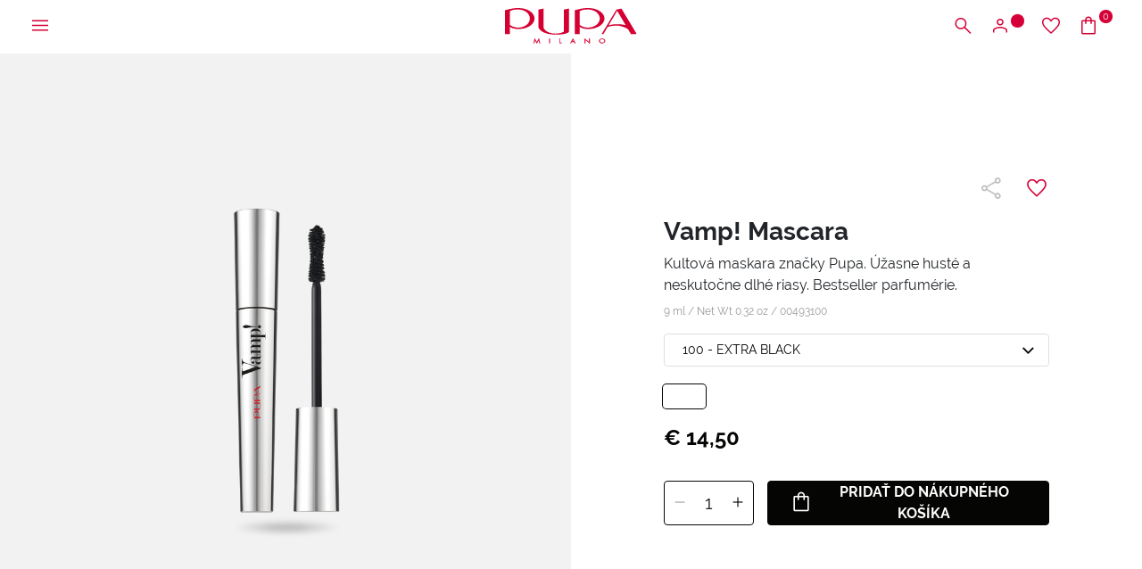

--- FILE ---
content_type: text/html;charset=UTF-8
request_url: https://www.pupamilano.sk/vamp-mascara/00493000.html?dwvar_00493000_Colore=100
body_size: 34160
content:
<!DOCTYPE html>
<html lang="sk">
<head>
<!--[if gt IE 9]><!-->
<script>//common/scripts.isml</script>
<script defer type="text/javascript" src="/on/demandware.static/Sites-PUPA_SK_SFRA-Site/-/sk_SK/v1769771358519/js/vendor.js"></script>
<script defer type="text/javascript" src="/on/demandware.static/Sites-PUPA_SK_SFRA-Site/-/sk_SK/v1769771358519/js/main.js"></script>


<!--<![endif]-->



<script id="Cookiebot"
        src="https://consent.cookiebot.com/uc.js"
        data-cbid="4d9f64f5-5931-42f2-bd40-87a949508fc3"
        data-culture="sk"
        type="text/javascript" async></script>


<script type="text/javascript">
    (function(d,w,s,u,y,z) { y=d.createElement(s);
        z=d.getElementsByTagName(s)[0]; y.src=u; y.type="text/javascript"; y.async=1; z.parentNode.insertBefore(y,z);
    })(document,window,"script","https://assets.livestory.io/dist/livestory-pupa.min.js");
</script>


<script>
    (function(h,o,t,j,a,r){
        h.hj=h.hj||function(){(h.hj.q=h.hj.q||[]).push(arguments)};
        h._hjSettings={hjid:3474421,hjsv:6};
        a=o.getElementsByTagName('head')[0];
        r=o.createElement('script');r.async=1;
        r.src=t+h._hjSettings.hjid+j+h._hjSettings.hjsv;
        a.appendChild(r);
    })(window,document,'https://static.hotjar.com/c/hotjar-','.js?sv=');
</script>




<!-- Google tag (gtag.js) -->
                <script async src="https://www.googletagmanager.com/gtag/js?id=GTM-M5D3V4"></script>
                <script>
                window.dataLayer = window.dataLayer || [];
                function gtag(){dataLayer.push(arguments);}
                gtag('consent', 'default', {
                        'ad_personalization': 'denied',
                        'ad_storage': 'denied',
                        'ad_user_data': 'denied',
                        'analytics_storage': 'denied',
                        'functionality_storage': 'denied',
                        'personalization_storage': 'denied',
                        'security_storage': 'granted',
                        'wait_for_update': 500,
                });
                gtag("set", "ads_data_redaction", true);
                gtag("set", "url_passthrough", false);
                </script>

                <!-- Google Tag Manager -->
                <script>(function(w,d,s,l,i){w[l]=w[l]||[];w[l].push({'gtm.start':new Date().getTime(),event:'gtm.js'});var f=d.getElementsByTagName(s)[0], j=d.createElement(s),dl=l!='dataLayer'?'&l='+l:'';j.async=true;j.src= 'https://www.googletagmanager.com/gtm.js?id='+i+dl;f.parentNode.insertBefore(j,f);})(window,document,'script','dataLayer','GTM-M5D3V4');</script>
                <!-- End Google Tag Manager -->


    <script>
    async function hash(string) {
        if (string !== 'loggedout') {
            const utf8 = new TextEncoder().encode(string);
            return crypto.subtle.digest('SHA-256', utf8).then((hashBuffer) => {
                const hashArray = Array.from(new Uint8Array(hashBuffer));
                const hashHex = hashArray
                    .map((bytes) => bytes.toString(16).padStart(2, '0'))
                    .join('');
                return hashHex;
            });
        } else {
            return string;
        }
    }

    window.addEventListener('load', function() {
        const email = "loggedout";
        hash(email).then((hex) =>  gtag("event", "PupaSetup", {SHA256_hashed_userEmail: hex}));
    });
</script>



<meta charset=UTF-8>

<meta http-equiv="x-ua-compatible" content="ie=edge">

<meta name="viewport" content="width=device-width, initial-scale=1, minimum-scale=1, maximum-scale=2">

<meta name="theme-color" content="#D50037">

<meta name="apple-itunes-app" content="app-id=560772892, app-argument=https://itunes.apple.com/it/app/pupa-milano-make-up-nail-art/id560772892">



    <title>
        Vamp! Mascara: maskara na zv&auml;č&scaron;enie objemu a predĺženie rias - PUPA Milano
    </title>


<meta name="description" content="Dosiahnite mimoriadne hust&eacute;, bohat&eacute; a pln&eacute; riasy. Vytvorte vzhľad &uacute;žasn&yacute;ch umel&yacute;ch rias bez probl&eacute;mov spojen&yacute;ch s ich nosen&iacute;m." />

<meta name="keywords" content="" />





<meta property="og:image" content="/on/demandware.static/Sites-PUPA_SK_SFRA-Site/-/default/dwb7bd22b5/images/logos/logo_white.svg" />
<meta property="og:type" content="website" />
<meta property="og:description" content="Dosiahnite mimoriadne hust&eacute;, bohat&eacute; a pln&eacute; riasy. Vytvorte vzhľad &uacute;žasn&yacute;ch umel&yacute;ch rias bez probl&eacute;mov spojen&yacute;ch s ich nosen&iacute;m." />
<meta property="og:title" content="Vamp! Mascara: maskara na zväčšenie objemu a predĺženie rias - PUPA Milano" />


<meta name="twitter:card" content="summary_large_image" />
<meta name="twitter:title" content="Vamp! Mascara: maskara na zv&auml;č&scaron;enie objemu a predĺženie rias - PUPA Milano" />
<meta name="twitter:image" content="/on/demandware.static/Sites-PUPA_SK_SFRA-Site/-/default/dwb7bd22b5/images/logos/logo_white.svg" />



<link rel="icon" type="image/png" href="/on/demandware.static/Sites-PUPA_SK_SFRA-Site/-/default/dw081cfde2/images/favicons/favicon-196x196.png" sizes="196x196" />
<link rel="icon" type="image/png" href="/on/demandware.static/Sites-PUPA_SK_SFRA-Site/-/default/dwa6f5581c/images/favicons/favicon-96x96.png" sizes="96x96" />
<link rel="icon" type="image/png" href="/on/demandware.static/Sites-PUPA_SK_SFRA-Site/-/default/dw2a00b14e/images/favicons/favicon-32x32.png" sizes="32x32" />
<link rel="icon" type="image/png" href="/on/demandware.static/Sites-PUPA_SK_SFRA-Site/-/default/dw7946ed39/images/favicons/favicon-16x16.png" sizes="16x16" />
<link rel="icon" type="image/png" href="/on/demandware.static/Sites-PUPA_SK_SFRA-Site/-/default/dw432fe181/images/favicons/favicon-128.png" sizes="128x128" />
<link rel="apple-touch-icon" href="/on/demandware.static/Sites-PUPA_SK_SFRA-Site/-/default/dw993ad173/images/favicons/apple-touch-icon.png" sizes="180x180" />



    
        <link rel="preload" as="image" href="https://www.pupamilano.sk/dw/image/v2/BBKJ_PRD/on/demandware.static/-/Sites-masterCatalog_Pupa/default/dwea69f6c7/Immagini/zoom/00493100_8011607179138_Vamp!Mascara_big_21122016174723.png?sw=768" media="screen and (max-width: 768px)" fetchpriority="high">
    

    
        <link rel="preload" as="image" href="https://www.pupamilano.sk/dw/image/v2/BBKJ_PRD/on/demandware.static/-/Sites-masterCatalog_Pupa/default/dwea69f6c7/Immagini/zoom/00493100_8011607179138_Vamp!Mascara_big_21122016174723.png?sw=1024" media="screen and (min-width: 769px)" fetchpriority="high">
    




<link rel="preload" href="/on/demandware.static/Sites-PUPA_SK_SFRA-Site/-/sk_SK/v1769771358519/fonts/raleway/Raleway-Regular.woff2" as="font" type="font/woff2" crossorigin>
<link rel="preload" href="/on/demandware.static/Sites-PUPA_SK_SFRA-Site/-/sk_SK/v1769771358519/fonts/raleway/Raleway-Medium.woff2" as="font" type="font/woff2" crossorigin>
<link rel="preload" href="/on/demandware.static/Sites-PUPA_SK_SFRA-Site/-/sk_SK/v1769771358519/fonts/raleway/Raleway-Bold.woff2" as="font" type="font/woff2" crossorigin>
<link rel="preload" href="/on/demandware.static/Sites-PUPA_SK_SFRA-Site/-/sk_SK/v1769771358519/icons/iconfont.woff2" type="font/woff2" as="font" crossorigin>
<link rel="preload" href="/on/demandware.static/Sites-PUPA_SK_SFRA-Site/-/sk_SK/v1769771358519/icons/iconfont.woff" type="font/woff2" as="font" crossorigin>

<link rel="stylesheet preload" href="/on/demandware.static/Sites-PUPA_SK_SFRA-Site/-/sk_SK/v1769771358519/icons/icons.css" as="style" />


<link rel="preload" href="/on/demandware.static/Sites-PUPA_SK_SFRA-Site/-/default/dw004fa5dd/images/logos/logo_pupa_milano.svg" as="image" />
<link rel="preload" href="/on/demandware.static/Sites-PUPA_SK_SFRA-Site/-/default/dwb7bd22b5/images/logos/logo_white.svg" as="image" />

<link href="/on/demandware.static/Sites-PUPA_SK_SFRA-Site/-/sk_SK/v1769771358519/css/main.css" as="style" />
<link rel="stylesheet" href="/on/demandware.static/Sites-PUPA_SK_SFRA-Site/-/sk_SK/v1769771358519/css/main.css" />

<noscript>
    <link rel="stylesheet" href="/on/demandware.static/Sites-PUPA_SK_SFRA-Site/-/sk_SK/v1769771358519/css/main.css" />
</noscript>


    <link rel="preload" as="style" href="/on/demandware.static/Sites-PUPA_SK_SFRA-Site/-/sk_SK/v1769771358519/css/detail.css" onload="this.onload=null;this.rel='stylesheet'"  />
    <noscript>
        <link rel="stylesheet" href="/on/demandware.static/Sites-PUPA_SK_SFRA-Site/-/sk_SK/v1769771358519/css/detail.css" />
    </noscript>





<!-- Marketing Cloud Analytics -->
<script type="text/javascript" async src="//7238213.collect.igodigital.com/collect.min.js"></script>
<!-- End Marketing Cloud Analytics -->




<link rel="canonical" href="https://www.pupamilano.sk/vamp-mascara/00493100.html"/>

<script type="text/javascript">//<!--
/* <![CDATA[ (head-active_data.js) */
var dw = (window.dw || {});
dw.ac = {
    _analytics: null,
    _events: [],
    _category: "",
    _searchData: "",
    _anact: "",
    _anact_nohit_tag: "",
    _analytics_enabled: "true",
    _timeZone: "Europe/Bratislava",
    _capture: function(configs) {
        if (Object.prototype.toString.call(configs) === "[object Array]") {
            configs.forEach(captureObject);
            return;
        }
        dw.ac._events.push(configs);
    },
	capture: function() { 
		dw.ac._capture(arguments);
		// send to CQ as well:
		if (window.CQuotient) {
			window.CQuotient.trackEventsFromAC(arguments);
		}
	},
    EV_PRD_SEARCHHIT: "searchhit",
    EV_PRD_DETAIL: "detail",
    EV_PRD_RECOMMENDATION: "recommendation",
    EV_PRD_SETPRODUCT: "setproduct",
    applyContext: function(context) {
        if (typeof context === "object" && context.hasOwnProperty("category")) {
        	dw.ac._category = context.category;
        }
        if (typeof context === "object" && context.hasOwnProperty("searchData")) {
        	dw.ac._searchData = context.searchData;
        }
    },
    setDWAnalytics: function(analytics) {
        dw.ac._analytics = analytics;
    },
    eventsIsEmpty: function() {
        return 0 == dw.ac._events.length;
    }
};
/* ]]> */
// -->
</script>
<script type="text/javascript">//<!--
/* <![CDATA[ (head-cquotient.js) */
var CQuotient = window.CQuotient = {};
CQuotient.clientId = 'bbkj-PUPA_SK_SFRA';
CQuotient.realm = 'BBKJ';
CQuotient.siteId = 'PUPA_SK_SFRA';
CQuotient.instanceType = 'prd';
CQuotient.locale = 'sk_SK';
CQuotient.fbPixelId = '__UNKNOWN__';
CQuotient.activities = [];
CQuotient.cqcid='';
CQuotient.cquid='';
CQuotient.cqeid='';
CQuotient.cqlid='';
CQuotient.apiHost='api.cquotient.com';
/* Turn this on to test against Staging Einstein */
/* CQuotient.useTest= true; */
CQuotient.useTest = ('true' === 'false');
CQuotient.initFromCookies = function () {
	var ca = document.cookie.split(';');
	for(var i=0;i < ca.length;i++) {
	  var c = ca[i];
	  while (c.charAt(0)==' ') c = c.substring(1,c.length);
	  if (c.indexOf('cqcid=') == 0) {
		CQuotient.cqcid=c.substring('cqcid='.length,c.length);
	  } else if (c.indexOf('cquid=') == 0) {
		  var value = c.substring('cquid='.length,c.length);
		  if (value) {
		  	var split_value = value.split("|", 3);
		  	if (split_value.length > 0) {
			  CQuotient.cquid=split_value[0];
		  	}
		  	if (split_value.length > 1) {
			  CQuotient.cqeid=split_value[1];
		  	}
		  	if (split_value.length > 2) {
			  CQuotient.cqlid=split_value[2];
		  	}
		  }
	  }
	}
}
CQuotient.getCQCookieId = function () {
	if(window.CQuotient.cqcid == '')
		window.CQuotient.initFromCookies();
	return window.CQuotient.cqcid;
};
CQuotient.getCQUserId = function () {
	if(window.CQuotient.cquid == '')
		window.CQuotient.initFromCookies();
	return window.CQuotient.cquid;
};
CQuotient.getCQHashedEmail = function () {
	if(window.CQuotient.cqeid == '')
		window.CQuotient.initFromCookies();
	return window.CQuotient.cqeid;
};
CQuotient.getCQHashedLogin = function () {
	if(window.CQuotient.cqlid == '')
		window.CQuotient.initFromCookies();
	return window.CQuotient.cqlid;
};
CQuotient.trackEventsFromAC = function (/* Object or Array */ events) {
try {
	if (Object.prototype.toString.call(events) === "[object Array]") {
		events.forEach(_trackASingleCQEvent);
	} else {
		CQuotient._trackASingleCQEvent(events);
	}
} catch(err) {}
};
CQuotient._trackASingleCQEvent = function ( /* Object */ event) {
	if (event && event.id) {
		if (event.type === dw.ac.EV_PRD_DETAIL) {
			CQuotient.trackViewProduct( {id:'', alt_id: event.id, type: 'raw_sku'} );
		} // not handling the other dw.ac.* events currently
	}
};
CQuotient.trackViewProduct = function(/* Object */ cqParamData){
	var cq_params = {};
	cq_params.cookieId = CQuotient.getCQCookieId();
	cq_params.userId = CQuotient.getCQUserId();
	cq_params.emailId = CQuotient.getCQHashedEmail();
	cq_params.loginId = CQuotient.getCQHashedLogin();
	cq_params.product = cqParamData.product;
	cq_params.realm = cqParamData.realm;
	cq_params.siteId = cqParamData.siteId;
	cq_params.instanceType = cqParamData.instanceType;
	cq_params.locale = CQuotient.locale;
	
	if(CQuotient.sendActivity) {
		CQuotient.sendActivity(CQuotient.clientId, 'viewProduct', cq_params);
	} else {
		CQuotient.activities.push({activityType: 'viewProduct', parameters: cq_params});
	}
};
/* ]]> */
// -->
</script>


   <script type="application/ld+json">
        {"@context":"http://schema.org/","@type":"Product","name":"Vamp! Mascara","description":"Kultov&aacute; maskara značky Pupa. &Uacute;žasne hust&eacute; a neskutočne dlh&eacute; riasy. Bestseller parfum&eacute;rie.","mpn":"00493100","sku":"00493100","image":["https://www.pupamilano.sk/on/demandware.static/-/Sites-masterCatalog_Pupa/default/dwca8de680/Immagini/large/00493100_8011607179138_Vamp!Mascara_big_21122016174723.png","https://www.pupamilano.sk/on/demandware.static/-/Sites-masterCatalog_Pupa/default/dw2aba9c01/Immagini/large/2048x1280_vamp_mascara_2_11102024121537.png","https://www.pupamilano.sk/on/demandware.static/-/Sites-masterCatalog_Pupa/default/dwfe4e4792/Immagini/large/PDP_PrimaDopo_Classico_Waterproof_Forever - Copia_11102024122022.png","https://www.pupamilano.sk/on/demandware.static/-/Sites-masterCatalog_Pupa/default/dw13812500/Immagini/large/PDP_IndossatiMascara_VampClassico_11102024122328.png","https://www.pupamilano.sk/on/demandware.static/-/Sites-masterCatalog_Pupa/default/dw5e8fd659/Immagini/large/2048x1280_vamp_mascara_1_11102024122914.png"],"offers":{"url":{},"@type":"Offer","priceCurrency":"EUR","price":"14.50","availability":"http://schema.org/InStock"}}
    </script>


</head>
<body>

<a class="skip" href="#maincontent">
    Prejsť na hlavn&yacute; obsah
</a>

<script>
    document.addEventListener('DOMContentLoaded', function () {
        const skip = document.querySelector('.skip');
        if (!skip) return;

        const moveFocusToMain = () => {
            const targetId = skip.getAttribute('href').substring(1);
            const target = document.getElementById(targetId);
            if (!target) return;

            const focusableElementsSelector = `
                a[href]:not([tabindex="-1"]),
                button:not([disabled]),
                input:not([type="hidden"]):not([disabled]),
                textarea:not([disabled]),
                select:not([disabled]),
                details:not([disabled]),
                [tabindex]:not([tabindex="-1"])
            `;

            const firstFocusableElement = Array.from(target.querySelectorAll(focusableElementsSelector))
                .filter(el => el.offsetWidth > 0 || el.offsetHeight > 0 || el.getClientRects().length);

            if (firstFocusableElement.length) {
                firstFocusableElement[0].focus({ preventScroll: true });
            } else {
                if (!target.hasAttribute('tabindex')) {
                    target.setAttribute('tabindex', '-1');
                }
                target.focus({ preventScroll: true });
            }
        };

        skip.addEventListener('click', function (e) {
            e.preventDefault();
            moveFocusToMain();
        });

        skip.addEventListener('keydown', function (e) {
            if (e.key === ' ' || e.key === 'Spacebar' || e.keyCode === 32 || e.key === 'Enter') {
                e.preventDefault();
                moveFocusToMain();
            }
        });
    });
</script>

<!-- Google Tag Manager (noscript) -->
                <noscript><iframe src="https://www.googletagmanager.com/ns.html?id=GTM-M5D3V4" height="0" width="0" style="display:none;visibility:hidden"></iframe></noscript>
                <!-- End Google Tag Manager (noscript) -->
            
<div class="page" data-action="Product-Show" data-querystring="dwvar_00493000_Colore=100&amp;pid=00493000" >





    






























<div class="modal right-sidebar fade sm-full" id="loginSidebar" tabindex="-1" aria-labelledby="loginSidebarLabel">
    <div class="modal-dialog">
        <div class="modal-content">
            <div class="modal-header">
                <div class="modal-title text-left text-uppercase" id="loginSidebarLabel">
                    MyPupa
                </div>

                <button type="button" class="close" data-dismiss="modal" aria-label="Close">
                    <span class="icon icon-close"></span>
                </button>
            </div>

            <div class="modal-body p-0">
                <div class="login-section">
                    <div class="title font-weight-bold text-uppercase mb-3">
                        Prihl&aacute;ste sa do svojho &uacute;čtu MyPupa
                    </div>

                    <form action="/on/demandware.store/Sites-PUPA_SK_SFRA-Site/sk_SK/Account-Login?rurl=1"
                          class="login mb-3"
                          method="POST"
                          name="login-form" novalidate>

                        <div class="form-group input-group required">
                            














    <label class="form-control-label " for="dwfrm_login_login_emailLogin">
        <span>E-mail</span>

        <span class="required-indicator">*</span>
    </label>




    <input
        type="email"
        class="form-control "
        id="dwfrm_login_login_emailLogin"

    

    
    
        placeholder="Zadajte svoju emailov&uacute; adresu"
    

    

    

    

    
        required
    

    

    
        autocomplete="username"
    

    
    
        data-missing-error="Povinn&yacute; &uacute;daj."
    

    
        data-pattern-mismatch="Zadajte platn&uacute; e-mailov&uacute; adresu."
    

    

    
    

    
    
        name="dwfrm_login_login_emailLogin" required aria-required="true" value="" maxLength="2147483647" pattern="[\w.%+\-]+@[\w.\-]+\.[\w]{2,6}$"
    

    

    
    />

    
    
        <div class="description">
            
        </div>
    

    
    <div class="invalid-feedback" id="invalid-dwfrm_login_login_emailLogin"></div>




                        </div>

                        <div
                            class="form-group input-group required">
                            














    <label class="form-control-label " for="dwfrm_login_login_passwordLogin">
        <span>Heslo</span>

        <span class="required-indicator">*</span>
    </label>




    <input
        type="password"
        class="form-control "
        id="dwfrm_login_login_passwordLogin"

    

    
    
        placeholder="Zadajte svoje heslo"
    

    

    

    

    
        required
    

    

    
        autocomplete="current-password"
    

    
    
        data-missing-error="Povinn&yacute; &uacute;daj."
    

    

    
        data-range-error="8 - 255 znakov"
    

    
    

    
    
        name="dwfrm_login_login_passwordLogin" required aria-required="true" value="" maxLength="255" minLength="8"
    

    

    
    />

    
    

    
    <div class="invalid-feedback" id="invalid-dwfrm_login_login_passwordLogin"></div>




                        </div>

                        <a
                            id="password-reset"
                            class="pp-link text-xs font-weight-bold d-block mb-4"
                            title="Zabudli ste heslo?"
                            data-toggle="modal"
                            href="/on/demandware.store/Sites-PUPA_SK_SFRA-Site/sk_SK/Account-PasswordResetDialogForm"
                            data-target="#requestPasswordResetModal"
                            data-dismiss="modal">
                            Zabudli ste heslo?
                        </a>

                        <input type="hidden" name="csrf_token" value="eqgqoZJxBPISJuYQBuayov2MTzS_SltIP0gfV-C9iOuiqO0Z-FeEJfVAlkbEsvGtutUzrEnCw0JaDMjoZMAPCJQXXYiOKbD6CUJFyyn4NM9CN16THPTzTJea1gBs17facLnfrD6quK1ULbvybNkrtYPbVS6fO4NZLHKIPOCNbIsalZjkkNQ="/>

                        














<button
    type="submit"
    

    

    

    

    class="btn btn-primary-black position-relative"
    value="">
    
        <span>Login</span>
    

    

    

    
        <span class="icon icon-long-arrow-right position-absolute pp-lh-1 pp-top-0 pp-right-0 mt-1 mr-3"></span>
    
</button>






                    </form>

                    <div class="text-uppercase mb-3">
                        alebo
                        prihl&aacute;ste sa cez google
                    </div>

                    <a href="https://www.pupamilano.sk/on/demandware.store/Sites-PUPA_SK_SFRA-Site/sk_SK/Login-OAuthLogin?oauthProvider=Google&amp;oauthLoginTargetEndPoint=1"
                       class="btn btn-block btn-primary-google">
                        <span class="icon-label">
                            <img data-src="/on/demandware.static/Sites-PUPA_SK_SFRA-Site/-/default/dwdc953869/images/google.svg" class="lazyload" alt="Google">
                            Prihl&aacute;senie cez &uacute;čet Google
                        </span>
                    </a>
                </div>

                <div class="pp-border-top"></div>

                <div class="signup-section">
                    <div class="title font-weight-bold text-uppercase mb-2">
                        E&scaron;te ste sa neregistrovali?
                    </div>

                    
    
    <div class="content-asset"><!-- dwMarker="content" dwContentID="25b8ae96d131c69e67a1939e95" -->
        <div class="pp-image-container mb-3
                position-relative"><img alt="pupa-discount.png" src="https://www.pupamilano.sk/on/demandware.static/-/Library-Sites-PUPA_SK_SHARED/default/dw8f4c7ce3/myaccount/428x251_LogIn_Desk.jpg" title="" /> <span class="position-absolute pp-center-absolute text-center text-xl font-weight-bold
                pp-color-white">15% ZĽAVA NA PRVÝ ONLINE NÁKUP</span></div>
    </div> <!-- End content-asset -->




                    <div class="text-sm mb-3">
                        Vytvorte si &uacute;čet MyPupa pre z&iacute;skanie &scaron;peci&aacute;lnych zliav na va&scaron;e online objedn&aacute;vky, vytv&aacute;ranie va&scaron;ich zoznamov želan&iacute; a jednoduch&scaron;ie a r&yacute;chlej&scaron;ie nakupovanie na na&scaron;ej str&aacute;nke.
                    </div>

                    













    <a href="/register"
        
    >


<button
    type="button"
    

    

    

    

    class="btn btn-secondary-black text-uppercase "
    value="">
    
        <span>Registrujte sa</span>
    

    

    

    
</button>


    </a>





                </div>
            </div>
        </div><!-- modal-content -->
    </div><!-- modal-dialog -->
</div><!-- modal -->


    
        <div class="modal fade" id="requestPasswordResetModal" tabindex="-1" aria-labelledby="requestPasswordResetModalLabel" aria-hidden="true">
    <div class="modal-dialog modal-dialog-reset-password modal-dialog-centered modal-lg">
        <div class="modal-content">
            <div class="modal-header">
                <div class="modal-title text-uppercase" id="requestPasswordResetModalLabel"
                    aria-label="Obnoviť heslo">
                    Obnoviť heslo
                </div>

                <button type="button" class="close" data-dismiss="modal"
                        aria-label="Close dialog">
                    <span class="icon icon-close" aria-hidden="true"></span>
                </button>
            </div>

            <div class="modal-body">
                




























<form class="reset-password-form" action="/on/demandware.store/Sites-PUPA_SK_SFRA-Site/sk_SK/Account-PasswordResetDialogForm?mobile=" method="POST" name="email-form" id="email-form">
    <div class="request-password-body">
        <p>
            Zadajte e-mailov&uacute; adresu pre v&aacute;&scaron; &uacute;čet, na ktor&uacute; dostanete e-mail s pokynmi na zmenu hesla.
        </p>
        <div class="form-group input-group required">
            














    <label class="form-control-label " for="reset-password-email">
        <span>Email</span>

        <span class="required-indicator">*</span>
    </label>




    <input
        type="email"
        class="form-control "
        id="reset-password-email"

    
        name="loginEmail"
    

    
    
        placeholder="Email"
    

    

    

    

    
        required
    

    

    

    
    
        data-missing-error="Povinn&yacute; &uacute;daj."
    

    
        data-pattern-mismatch="Zadajte platn&uacute; e-mailov&uacute; adresu."
    

    

    
    

    
    

    
        pattern=[\w.%+\-]+@[\w.\-]+\.[\w]{2,6}$
    

    
    />

    
    

    
    <div class="invalid-feedback" id="invalid-loginEmail"></div>




        </div>
    </div>

    <div class="send-email-btn">
        














<button
    type="submit"
    

    
        id=submitEmailButton
    

    

    

    class="btn btn-primary-black "
    value="">
    
        <span>Send</span>
    

    

    

    
</button>






    </div>
</form>

            </div>
        </div>
    </div>
</div>

    

    <div class="modal right-sidebar mini-cart-sidebar fade sm-full js-minicart" id="minicartSidebar" tabindex="-1" aria-labelledby="minicartSidebarLabel">
    <div class="modal-dialog">
        <div class="modal-content">

            <div class="modal-header">
                <div class="modal-title font-weight-bold text-left text-uppercase m-0" id="minicartSidebarLabel">
                    Vložen&eacute; v&yacute;robky

                    <span class="number-of-items"></span>
                </div>

                <button type="button" class="close" data-dismiss="modal" aria-label="Close">
                    <span class="icon icon-close"></span>
                </button>
            </div>

            <div class="modal-body p-0">
            </div>

        </div><!-- modal-content -->
    </div><!-- modal-dialog -->
</div><!-- modal -->




	 


	<div class="header-banner slide-up js-header-banner d-none">
    <div class="promotion-container">
        <div class="html-slot-container">
            
    
        
            <p><span style="color:#d50037;">❄️</span><span style="color:#d00f39;"><b><span style="background-color:#99dfe2;">WINTER SALE:</span></b></span><span style="color:#d00f39;"></span>&nbsp;až do <strong><span style="color:#d50e39;"><span style="background-color:#99dfe2;">-50%</span></span></strong><span style="color:#ffffff;"><strong><span style="background-color:#d50037;"></span></strong></span>&nbsp;❄️ &gt;&nbsp;<strong><a href="https://www.pupamilano.sk/vypredaj/">Objavte</a></strong></p>
        
    

        </div>

        <button type="button" class="btn btn-link btn-close js-promo-banner-close"
                aria-label="Close header banner">
            <span class="icon icon-close" aria-hidden="true"></span>
        </button>
    </div>
</div>

 
	





<header class="js-header  header-top js-only-red">
    <nav class="nav-navigation" role="navigation">
        <div class="header-menu">
            <button class="btn menu-hamburger js-icon-hamburger" title="Ponuka"
                    aria-label="Otvoriť hlavn&uacute; ponuku">
                <span class="icon icon-hamburger"></span>
            </button>

            
                <button
                    type="button"
                    class="btn btn-icon-menu d-block d-md-none"
                    title="Hľadať"
                    aria-label="Otvoriť vyhľad&aacute;vaciu ponuku"
                    aria-expanded="false"
                    data-toggle="modal"
                    data-target="#searchModal"
                >
                    <span class="icon icon-search" aria-hidden="true"></span>
                </button>
            

            
            <div class="menu-logo"
                >
                

                <a href="/home" title="PUPA Milano">
                    

                    <img class="logo-header js-logo-red js-only-red-sm"
                         src="/on/demandware.static/Sites-PUPA_SK_SFRA-Site/-/default/dw004fa5dd/images/logos/logo_pupa_milano.svg"
                         alt="PUPA Milano" />

                    <img class="logo-header js-logo-white hide-sm hide-md"
                         src="/on/demandware.static/Sites-PUPA_SK_SFRA-Site/-/default/dwb7bd22b5/images/logos/logo_white.svg" />
                </a>

                
            </div>

            <div class="menu-icons">
                <button
                    type="button"
                    class="btn btn-icon-menu d-none d-md-block"
                    title="Hľadať"
                    aria-label="Otvoriť vyhľad&aacute;vaciu ponuku"
                    aria-expanded="false"
                    data-toggle="modal"
                    data-target="#searchModal"
                >
                    <span class="icon icon-search" aria-hidden="true"></span>
                </button>

                
                    
    <button class="btn btn-user btn-icon-menu"
            type="button"
            title="Prihl&aacute;senie / Registrujte sa"
            aria-label="Otvoriť ponuku na prihl&aacute;senie alebo registr&aacute;ciu"
            aria-expanded="false"
            data-toggle="modal"
            data-target="#loginSidebar">
        <span class="icon icon-user" aria-hidden="true"></span>
        <span class="icon-circle circle-animation" aria-hidden="true"></span>
    </button>



                    <a class="btn btn-icon-menu d-none d-md-block" href="/wishlist"
                        title="Zoznam želan&iacute;"
                        aria-label="Prejsť na zoznam želan&iacute;">
                        <span class="icon icon-heart"></span>
                    </a>

                    <a class="btn btn-bag btn-icon-menu minicart-cta" href="/cart"
   title="Ko&scaron;&iacute;k" aria-label="Prejsť do ko&scaron;&iacute;ka"
   data-action-url="/on/demandware.store/Sites-PUPA_SK_SFRA-Site/sk_SK/Cart-MiniCartShow">
    <span class="icon icon-bag"></span>

    <span class="icon-circle circle-bag minicart-quantity">
        0
    </span>
</a>

                
            </div>
        </div>

        
        <div class="container-navs-menu hide js-navs-menu">
            <div class="heading-menu">
    <div class="heading-title">
        <span class="icon icon-arrow-left font-size-1 hide js-back-menu"></span>
        <span class="title text-uppercase js-title" data-title="MENU">
            PONUKA
        </span>
    </div>

    <div class="border-btn">
        <button class="btn btn-link btn-close js-btn-close-menu" role="button"
                aria-label="Zatvoriť ponuku">
            <span class="icon icon-close"></span>
        </button>
    </div>
</div>

<div class="row js-row-menu">
    <div class="col-12 col-md-4 col-categories col-category js-col-category" id="first-menu-col">
        <div class="nav nav-pills" id="v-pills-tab" role="tablist" aria-orientation="vertical">
            <div class="close-menu">
                <button class="btn btn-close js-btn-close-menu" role="button"
                        aria-label="Zatvoriť ponuku">
                    <span class="icon icon-close"></span>
                </button>
            </div>

            
                
                    
                    
                        <a href="https://www.pupamilano.sk/vypredaj/" class="btn btn-block nav-link nav-link-category js-link-category text-red" id="sales-sk" type="button" role="tab" aria-selected="false">
                            V&yacute;predaj
                        </a>
                    
                
                    
                    
                        <a href="https://www.pupamilano.sk/novinky/" class="btn btn-block nav-link nav-link-category js-link-category " id="new-arrivals" type="button" role="tab" aria-selected="false">
                            Novinky
                        </a>
                    
                
                    
                    
                        <button class="btn btn-block nav-link nav-button js-btn-category " id="makeup" data-name-category="L&iacute;čenie" data-toggle="pill" data-target="#v-pills-makeup" type="button" role="tab" aria-controls="#v-pills-makeup" aria-selected="false">
                            <span>
                                L&iacute;čenie
                            </span>
                            <span class="icon icon-arrow-right"></span>
                        </button>
                    
                
                    
                    
                        <button class="btn btn-block nav-link nav-button js-btn-category " id="skincare" data-name-category="Starostlivosť" data-toggle="pill" data-target="#v-pills-skincare" type="button" role="tab" aria-controls="#v-pills-skincare" aria-selected="false">
                            <span>
                                Starostlivosť
                            </span>
                            <span class="icon icon-arrow-right"></span>
                        </button>
                    
                
                    
                    
                        <button class="btn btn-block nav-link nav-button js-btn-category " id="capelli" data-name-category="VLASY" data-toggle="pill" data-target="#v-pills-capelli" type="button" role="tab" aria-controls="#v-pills-capelli" aria-selected="false">
                            <span>
                                VLASY
                            </span>
                            <span class="icon icon-arrow-right"></span>
                        </button>
                    
                
                    
                    
                        <button class="btn btn-block nav-link nav-button js-btn-category " id="uomo" data-name-category="MUŽ" data-toggle="pill" data-target="#v-pills-uomo" type="button" role="tab" aria-controls="#v-pills-uomo" aria-selected="false">
                            <span>
                                MUŽ
                            </span>
                            <span class="icon icon-arrow-right"></span>
                        </button>
                    
                
                    
                    
                        <button class="btn btn-block nav-link nav-button js-btn-category " id="beautykits" data-name-category="Kazety A Tipy Na Darčeky" data-toggle="pill" data-target="#v-pills-beautykits" type="button" role="tab" aria-controls="#v-pills-beautykits" aria-selected="false">
                            <span>
                                Kazety A Tipy Na Darčeky
                            </span>
                            <span class="icon icon-arrow-right"></span>
                        </button>
                    
                
                    
                    
                        <button class="btn btn-block nav-link nav-button js-btn-category " id="suncareproducts" data-name-category="Ochrana Pred Slnkom" data-toggle="pill" data-target="#v-pills-suncareproducts" type="button" role="tab" aria-controls="#v-pills-suncareproducts" aria-selected="false">
                            <span>
                                Ochrana Pred Slnkom
                            </span>
                            <span class="icon icon-arrow-right"></span>
                        </button>
                    
                
                    
                    
                        <a href="https://www.pupamilano.sk/limitovane-edicie/" class="btn btn-block nav-link nav-link-category js-link-category " id="limited-editions" type="button" role="tab" aria-selected="false">
                            Limitovan&eacute; Ed&iacute;cie
                        </a>
                    
                
                    
                    
                        <a href="https://www.pupamilano.sk/doplnky-a-kozmeticke-tasticky/" class="btn btn-block nav-link nav-link-category js-link-category " id="pochette-accessori" type="button" role="tab" aria-selected="false">
                            DOPLNKY A KOZMETICK&Eacute; TA&Scaron;TIČKY
                        </a>
                    
                
                    
                    
                        <a href="https://www.pupamilano.sk/akcie/" class="btn btn-block nav-link nav-link-category js-link-category text-red" id="promotions" type="button" role="tab" aria-selected="false">
                            Akcie
                        </a>
                    
                
                    
                    
                        <a href="https://www.pupamilano.sk/outlet/" class="btn btn-block nav-link nav-link-category js-link-category " id="offerte" type="button" role="tab" aria-selected="false">
                            Outlet
                        </a>
                    
                
                    
                    
                        <button class="btn btn-block nav-link nav-button js-btn-category " id="corporate_pupa" data-name-category="spoločnosť" data-toggle="pill" data-target="#v-pills-corporate_pupa" type="button" role="tab" aria-controls="#v-pills-corporate_pupa" aria-selected="false">
                            <span>
                                spoločnosť
                            </span>
                            <span class="icon icon-arrow-right"></span>
                        </button>
                    
                
                    
                    
                        <button class="btn btn-block nav-link nav-button js-btn-category " id="nostri-servizi" data-name-category="Na&scaron;e služby" data-toggle="pill" data-target="#v-pills-nostri-servizi" type="button" role="tab" aria-controls="#v-pills-nostri-servizi" aria-selected="false">
                            <span>
                                Na&scaron;e služby
                            </span>
                            <span class="icon icon-arrow-right"></span>
                        </button>
                    
                
            
        </div>

        <div class="nav nav-icons">
    
    

    
        <a href="https://www.pupamilano.sk/wishlist" class="btn btn-link d-flex d-md-none"
            aria-label="Prejsť na zoznam želan&iacute;">
            <span class="icon icon-heart cl-red"></span>
            <span class="icon-label text-sm">
                Zoznam želaní
            </span>
        </a>

        
    <a href="https://www.pupamilano.sk/register" class="btn btn-link js-btn-close-menu"
       aria-label="Otvoriť ponuku na prihl&aacute;senie alebo registr&aacute;ciu"
       data-toggle="modal"
       data-target="#loginSidebar">
        <span class="icon icon-user"></span>
        <span class="icon-label text-sm">
            Prihlásenie
        </span>
    </a>


    

    
    

    <a class="btn btn-link" href="https://www.pupamilano.sk/kto-sme/"
       aria-label="Prejsť na stranu Pupa vo svete">
        <span class="icon icon-flag"></span>
        <span class="icon-label text-sm">
            Pupa vo svete
        </span>
    </a>

    

    <a href="https://www.pupamilano.sk/customer-care" class="btn btn-link"
       aria-label="Prejsť na stranu Pomoc a kontakty">
        <span class="icon icon-help"></span>
        <span class="icon-label text-sm">
            Pomoc a kontakty
        </span>
    </a>

    <div class="country-selector">
        <button class="btn btn-link btn-country js-btn-country text-sm" type="button" data-toggle="collapse"
        data-target="#collapseCountry" aria-expanded="false" aria-controls="collapseCountry">
    <img class="flag-country  lazyload"
         data-src="/on/demandware.static/Sites-PUPA_SK_SFRA-Site/-/sk_SK/v1769771358519/fonts/flags/4x3/sk.svg"/>
    Slovensko <span class="icon icon-arrow-bottom"></span>
</button>

<div class="collapse country-selector js-collapse-country" id="collapseCountry"  tabindex="0">
    
            
                <div class="countries">
                    <img class="flag-country lazyload"
                         data-src="/on/demandware.static/Sites-PUPA_SK_SFRA-Site/-/sk_SK/v1769771358519/fonts/flags/4x3/it.svg"/>

                    <a href="https://www.pupa.it" class="btn btn-link btn-link-site js-redirect-site"
                        
                        >
                        Italia
                    </a>
                </div>
            
    
            
                <div class="countries">
                    <img class="flag-country lazyload"
                         data-src="/on/demandware.static/Sites-PUPA_SK_SFRA-Site/-/sk_SK/v1769771358519/fonts/flags/4x3/cz.svg"/>

                    <a href="https://www.pupamilano.cz" class="btn btn-link btn-link-site js-redirect-site"
                        
                        >
                        Česk&aacute; republika
                    </a>
                </div>
            
    
            
                <div class="countries">
                    <img class="flag-country lazyload"
                         data-src="/on/demandware.static/Sites-PUPA_SK_SFRA-Site/-/sk_SK/v1769771358519/fonts/flags/4x3/de.svg"/>

                    <a href="https://www.pupamilano.com/home?src=geolocation_de" class="btn btn-link btn-link-site js-redirect-site"
                        
                        >
                        Deutschland (EN)
                    </a>
                </div>
            
    
            
                <div class="countries">
                    <img class="flag-country lazyload"
                         data-src="/on/demandware.static/Sites-PUPA_SK_SFRA-Site/-/sk_SK/v1769771358519/fonts/flags/4x3/es.svg"/>

                    <a href="https://www.pupamilano.com/home?src=geolocation_es" class="btn btn-link btn-link-site js-redirect-site"
                        
                        >
                        Espa&ntilde;a (EN)
                    </a>
                </div>
            
    
            
                <div class="countries">
                    <img class="flag-country lazyload"
                         data-src="/on/demandware.static/Sites-PUPA_SK_SFRA-Site/-/sk_SK/v1769771358519/fonts/flags/4x3/fr.svg"/>

                    <a href="https://www.pupa.fr" class="btn btn-link btn-link-site js-redirect-site"
                        
                        >
                        France
                    </a>
                </div>
            
    
            
                <div class="countries">
                    <img class="flag-country lazyload"
                         data-src="/on/demandware.static/Sites-PUPA_SK_SFRA-Site/-/sk_SK/v1769771358519/fonts/flags/4x3/hu.svg"/>

                    <a href="https://www.pupamilano.hu" class="btn btn-link btn-link-site js-redirect-site"
                        
                        >
                        Magyarorsz&aacute;g
                    </a>
                </div>
            
    
            
                <div class="countries">
                    <img class="flag-country lazyload"
                         data-src="/on/demandware.static/Sites-PUPA_SK_SFRA-Site/-/sk_SK/v1769771358519/fonts/flags/4x3/at.svg"/>

                    <a href="https://www.pupamilano.com/home?src=geolocation_at" class="btn btn-link btn-link-site js-redirect-site"
                        
                        >
                        &Ouml;sterreich (EN)
                    </a>
                </div>
            
    
            
                <div class="countries">
                    <img class="flag-country lazyload"
                         data-src="/on/demandware.static/Sites-PUPA_SK_SFRA-Site/-/sk_SK/v1769771358519/fonts/flags/4x3/pt.svg"/>

                    <a href="https://www.pupamilano.com/home?src=geolocation_pt" class="btn btn-link btn-link-site js-redirect-site"
                        
                        >
                        Portugal (EN)
                    </a>
                </div>
            
    
            
                <div class="countries">
                    <img class="flag-country lazyload"
                         data-src="/on/demandware.static/Sites-PUPA_SK_SFRA-Site/-/sk_SK/v1769771358519/fonts/flags/4x3/ru.svg"/>

                    <a href="https://www.pupamilano.ru" class="btn btn-link btn-link-site js-redirect-site"
                        
                        >
                        Россиа
                    </a>
                </div>
            
    
            
                <div class="countries">
                    <img class="flag-country lazyload"
                         data-src="/on/demandware.static/Sites-PUPA_SK_SFRA-Site/-/sk_SK/v1769771358519/fonts/flags/4x3/ro.svg"/>

                    <a href="https://www.pupamilano.ro" class="btn btn-link btn-link-site js-redirect-site"
                        
                        >
                        Rom&acirc;nia
                    </a>
                </div>
            
    
            
    
            
                <div class="countries">
                    <img class="flag-country lazyload"
                         data-src="/on/demandware.static/Sites-PUPA_SK_SFRA-Site/-/sk_SK/v1769771358519/fonts/flags/4x3/int.svg"/>

                    <a href="https://www.pupamilano.com" class="btn btn-link btn-link-site js-redirect-site"
                        
                            data-switch=/on/demandware.store/Sites-PUPA_SK_SFRA-Site/sk_SK/Page-SwitchLocale?locale=en
                        
                        >
                        International Website
                    </a>
                </div>
            
    
</div>

    </div>
</div>

    </div>

    <div class="col-12 col-md-4  col-categories col-sub-category js-sub-category">
        <div class="nav tab-content" id="v-pills-tabContent-subCategory">
            
                
                
            
                
                
            
                
                
                    <div class="tab-pane" id="v-pills-makeup" role="tabpanel" aria-labelledby="v-pills-makeup-tab">
                        
                        
                            
                                <a href="https://www.pupamilano.sk/licenie/" id="makeup" class="btn  btn-block nav-link btn-all-category js-nav-link-subCategory">
                                    V&Scaron;ETKO L&iacute;čenie
                                </a>
                            

                            

                            
                                <button class="btn btn-block nav-link nav-button  js-nav-btn-subCategory" id="makeup_eyes" data-name-category="Oči" data-toggle="pill" data-target="#v-pills-makeup_eyes" type="button" role="tab" aria-controls="#v-pills-makeup_eyes" aria-selected="false">
                                    <span>
                                        Oči
                                    </span>
                                    <span class="icon icon-arrow-right"></span>
                                </button>
                            
                        
                            

                            

                            
                                <button class="btn btn-block nav-link nav-button  js-nav-btn-subCategory" id="makeup_lips" data-name-category="Pery" data-toggle="pill" data-target="#v-pills-makeup_lips" type="button" role="tab" aria-controls="#v-pills-makeup_lips" aria-selected="false">
                                    <span>
                                        Pery
                                    </span>
                                    <span class="icon icon-arrow-right"></span>
                                </button>
                            
                        
                            

                            

                            
                                <button class="btn btn-block nav-link nav-button  js-nav-btn-subCategory" id="makeup_face" data-name-category="Tv&aacute;r" data-toggle="pill" data-target="#v-pills-makeup_face" type="button" role="tab" aria-controls="#v-pills-makeup_face" aria-selected="false">
                                    <span>
                                        Tv&aacute;r
                                    </span>
                                    <span class="icon icon-arrow-right"></span>
                                </button>
                            
                        
                            

                            

                            
                                <button class="btn btn-block nav-link nav-button  js-nav-btn-subCategory" id="makeup_hands" data-name-category="Ruky" data-toggle="pill" data-target="#v-pills-makeup_hands" type="button" role="tab" aria-controls="#v-pills-makeup_hands" aria-selected="false">
                                    <span>
                                        Ruky
                                    </span>
                                    <span class="icon icon-arrow-right"></span>
                                </button>
                            
                        
                            

                            

                            
                                <button class="btn btn-block nav-link nav-button  js-nav-btn-subCategory" id="make_up_palette_" data-name-category="Paletka" data-toggle="pill" data-target="#v-pills-make_up_palette_" type="button" role="tab" aria-controls="#v-pills-make_up_palette_" aria-selected="false">
                                    <span>
                                        Paletka
                                    </span>
                                    <span class="icon icon-arrow-right"></span>
                                </button>
                            
                        
                    </div>
                
            
                
                
                    <div class="tab-pane" id="v-pills-skincare" role="tabpanel" aria-labelledby="v-pills-skincare-tab">
                        
                        
                            
                                <a href="https://www.pupamilano.sk/starostlivost/" id="skincare" class="btn  btn-block nav-link btn-all-category js-nav-link-subCategory">
                                    V&Scaron;ETKO Starostlivosť
                                </a>
                            

                            

                            
                                <button class="btn btn-block nav-link nav-button  js-nav-btn-subCategory" id="skincare_face" data-name-category="Tv&aacute;r" data-toggle="pill" data-target="#v-pills-skincare_face" type="button" role="tab" aria-controls="#v-pills-skincare_face" aria-selected="false">
                                    <span>
                                        Tv&aacute;r
                                    </span>
                                    <span class="icon icon-arrow-right"></span>
                                </button>
                            
                        
                            

                            

                            
                                <button class="btn btn-block nav-link nav-button  js-nav-btn-subCategory" id="skincare_body" data-name-category="Telo" data-toggle="pill" data-target="#v-pills-skincare_body" type="button" role="tab" aria-controls="#v-pills-skincare_body" aria-selected="false">
                                    <span>
                                        Telo
                                    </span>
                                    <span class="icon icon-arrow-right"></span>
                                </button>
                            
                        
                            

                            

                            
                                <button class="btn btn-block nav-link nav-button  js-nav-btn-subCategory" id="wellness" data-name-category="V&ocirc;ne a relax" data-toggle="pill" data-target="#v-pills-wellness" type="button" role="tab" aria-controls="#v-pills-wellness" aria-selected="false">
                                    <span>
                                        V&ocirc;ne a relax
                                    </span>
                                    <span class="icon icon-arrow-right"></span>
                                </button>
                            
                        
                            

                            

                            
                                <a href="https://www.pupamilano.sk/starostlivost/vamp-eau-de-parfum/" id="vamp_edp_" class="btn  btn-block nav-link nav-link-sub-category js-nav-link-subCategory">
                                    Vamp! Eau De Parfum
                                </a>
                            
                        
                    </div>
                
            
                
                
                    <div class="tab-pane" id="v-pills-capelli" role="tabpanel" aria-labelledby="v-pills-capelli-tab">
                        
                        
                            
                                <a href="https://www.pupamilano.sk/vlasy/" id="capelli" class="btn  btn-block nav-link btn-all-category js-nav-link-subCategory">
                                    V&Scaron;ETKO VLASY
                                </a>
                            

                            

                            
                                <a href="https://www.pupamilano.sk/glowessence/" id="capelli_spenti_trattati" class="btn  btn-block nav-link nav-link-sub-category js-nav-link-subCategory">
                                    Mdl&eacute; A Nam&aacute;han&eacute; Vlasy
                                </a>
                            
                        
                            

                            

                            
                                <a href="https://www.pupamilano.sk/stylingboost/" id="styling" class="btn  btn-block nav-link nav-link-sub-category js-nav-link-subCategory">
                                    &Uacute;prava &Uacute;česu
                                </a>
                            
                        
                            

                            

                            
                                <a href="https://www.pupamilano.sk/smognomore/" id="cute_capelli_grassi" class="btn  btn-block nav-link nav-link-sub-category js-nav-link-subCategory">
                                    Mastn&aacute; Pokožka A Vlasy
                                </a>
                            
                        
                            

                            

                            
                                <a href="https://www.pupamilano.sk/colorsafe/" id="capelli_colorati" class="btn  btn-block nav-link nav-link-sub-category js-nav-link-subCategory">
                                    Farben&eacute; Vlasy
                                </a>
                            
                        
                            

                            

                            
                                <a href="https://www.pupamilano.sk/vlasy/hair-tips/" id="hair-tips" class="btn  btn-block nav-link nav-link-sub-category js-nav-link-subCategory">
                                    Hair Tips
                                </a>
                            
                        
                    </div>
                
            
                
                
                    <div class="tab-pane" id="v-pills-uomo" role="tabpanel" aria-labelledby="v-pills-uomo-tab">
                        
                        
                            
                                <a href="https://www.pupamilano.sk/muz/" id="uomo" class="btn  btn-block nav-link btn-all-category js-nav-link-subCategory">
                                    V&Scaron;ETKO MUŽ
                                </a>
                            

                            

                            
                                <a href="https://www.pupamilano.sk/starostlivostoplet/" id="cura_del_viso-" class="btn  btn-block nav-link nav-link-sub-category js-nav-link-subCategory">
                                    Starostlivosť o pleť
                                </a>
                            
                        
                            

                            

                            
                                <a href="https://www.pupamilano.sk/zdokonalovace/" id="perfezionatori_viso" class="btn  btn-block nav-link nav-link-sub-category js-nav-link-subCategory">
                                    Zdokonaľovače
                                </a>
                            
                        
                    </div>
                
            
                
                
                    <div class="tab-pane" id="v-pills-beautykits" role="tabpanel" aria-labelledby="v-pills-beautykits-tab">
                        
                        
                            
                                <a href="https://www.pupamilano.sk/kazety-a-tipy-na-darceky/" id="beautykits" class="btn  btn-block nav-link btn-all-category js-nav-link-subCategory">
                                    V&Scaron;ETKO Kazety A Tipy Na Darčeky
                                </a>
                            

                            

                            
                                <button class="btn btn-block nav-link nav-button  js-nav-btn-subCategory" id="beautykits_lines" data-name-category="KAZETY" data-toggle="pill" data-target="#v-pills-beautykits_lines" type="button" role="tab" aria-controls="#v-pills-beautykits_lines" aria-selected="false">
                                    <span>
                                        KAZETY
                                    </span>
                                    <span class="icon icon-arrow-right"></span>
                                </button>
                            
                        
                            

                            

                            
                                <button class="btn btn-block nav-link nav-button  js-nav-btn-subCategory" id="kit-make-up" data-name-category="MAKE-UP S&Uacute;PRAVY" data-toggle="pill" data-target="#v-pills-kit-make-up" type="button" role="tab" aria-controls="#v-pills-kit-make-up" aria-selected="false">
                                    <span>
                                        MAKE-UP S&Uacute;PRAVY
                                    </span>
                                    <span class="icon icon-arrow-right"></span>
                                </button>
                            
                        
                            

                            

                            
                                <button class="btn btn-block nav-link nav-button  js-nav-btn-subCategory" id="kit-wellness" data-name-category="S&Uacute;PRAVY WELLNESS PR&Iacute;PRAVKOV" data-toggle="pill" data-target="#v-pills-kit-wellness" type="button" role="tab" aria-controls="#v-pills-kit-wellness" aria-selected="false">
                                    <span>
                                        S&Uacute;PRAVY WELLNESS PR&Iacute;PRAVKOV
                                    </span>
                                    <span class="icon icon-arrow-right"></span>
                                </button>
                            
                        
                    </div>
                
            
                
                
                    <div class="tab-pane" id="v-pills-suncareproducts" role="tabpanel" aria-labelledby="v-pills-suncareproducts-tab">
                        
                        
                            
                                <a href="https://www.pupamilano.sk/ochrana-pred-slnkom/" id="suncareproducts" class="btn  btn-block nav-link btn-all-category js-nav-link-subCategory">
                                    V&Scaron;ETKO Ochrana Pred Slnkom
                                </a>
                            

                            

                            
                                <a href="https://www.pupamilano.sk/ochrana-pred-slnkom/opalovaci-krem/" id="protezione-solare" class="btn  btn-block nav-link nav-link-sub-category js-nav-link-subCategory">
                                    Opaľovac&iacute; Kr&eacute;m
                                </a>
                            
                        
                            

                            

                            
                                <a href="https://www.pupamilano.sk/ochrana-pred-slnkom/po-opalovani/" id="doposole" class="btn  btn-block nav-link nav-link-sub-category js-nav-link-subCategory">
                                    Po Opaľovan&iacute;
                                </a>
                            
                        
                    </div>
                
            
                
                
            
                
                
            
                
                
            
                
                
            
                
                
                    <div class="tab-pane" id="v-pills-corporate_pupa" role="tabpanel" aria-labelledby="v-pills-corporate_pupa-tab">
                        
                        
                            
                                <a href="https://www.pupamilano.sk/spolocnost/" id="corporate_pupa" class="btn  btn-block nav-link btn-all-category js-nav-link-subCategory">
                                    V&Scaron;ETKO spoločnosť
                                </a>
                            

                            

                            
                                <a href="https://www.pupamilano.sk/spolocnost/we-are-pupa.-and-you%3F/" id="we-are-pupa" class="btn  btn-block nav-link nav-link-sub-category js-nav-link-subCategory">
                                    WE ARE PUPA. AND YOU?
                                </a>
                            
                        
                            

                            

                            
                                <a href="https://www.pupamilano.sk/spolocnost/talianska-historia/" id="storia-pupa" class="btn  btn-block nav-link nav-link-sub-category js-nav-link-subCategory">
                                    Talianska hist&oacute;ria
                                </a>
                            
                        
                            

                            

                            
                                <a href="https://www.pupamilano.sk/spolocnost/na-podporu-zien/" id="a-sostegno-delle-donne" class="btn  btn-block nav-link nav-link-sub-category js-nav-link-subCategory">
                                    Na podporu žien
                                </a>
                            
                        
                            

                            

                            
                                <a href="https://www.pupamilano.sk/spolocnost/udrzatelnost/" id="sostenibilit&agrave;_pupa" class="btn  btn-block nav-link nav-link-sub-category js-nav-link-subCategory">
                                    Udržateľnosť
                                </a>
                            
                        
                    </div>
                
            
                
                
                    <div class="tab-pane" id="v-pills-nostri-servizi" role="tabpanel" aria-labelledby="v-pills-nostri-servizi-tab">
                        
                        
                            
                                <a href="https://www.pupamilano.sk/nase-sluzby/" id="nostri-servizi" class="btn  btn-block nav-link btn-all-category js-nav-link-subCategory">
                                    V&Scaron;ETKO Na&scaron;e služby
                                </a>
                            

                            

                            
                                <a href="https://www.pupamilano.sk/nase-sluzby/spravte-si-test/" id="fai_test_pupa" class="btn  btn-block nav-link nav-link-sub-category js-nav-link-subCategory">
                                    SPRAVTE SI TEST
                                </a>
                            
                        
                            

                            

                            
                                <a href="https://www.pupamilano.sk/nase-sluzby/upravte-si-darcek-na-mieru/" id="personalizza-regalo" class="btn  btn-block nav-link nav-link-sub-category js-nav-link-subCategory">
                                    Upravte si darček na mieru
                                </a>
                            
                        
                            

                            

                            
                                <a href="https://www.pupamilano.sk/nase-sluzby/tutorial/" id="tutorial-pupa" class="btn  btn-block nav-link nav-link-sub-category js-nav-link-subCategory">
                                    Tutori&aacute;l
                                </a>
                            
                        
                    </div>
                
            
        </div>
    </div>

    <div class="col-12 col-md-4  col-categories col-last-subcategory js-last-subcategory">
       <div class="tab-content"  id="v-pills-tabContent-sub-category">
           
               
           
               
           
               
                   

                   
                       
                           
                           
                           

                           <div class="tab-pane" id="v-pills-makeup_eyes" role="tabpanel" aria-labelledby="v-pills-makeup_eyes-tab">
    <div class="list-link">
        
            
                <a href="https://www.pupamilano.sk/licenie/oci/" id="makeup_eyes" class="btn btn-block nav-link btn-all-category">
                    V&Scaron;ETKO Oči
                </a>
            
            
            <a href="https://www.pupamilano.sk/licenie/oci/riasenka/" class="btn  btn-block nav-link nav-link-last-category js-nav-link-last-category" id="makeup_eyes_mascara">
                Riasenka
            </a>
        
            
            
            <a href="https://www.pupamilano.sk/licenie/oci/podkladove-bazy/" class="btn  btn-block nav-link nav-link-last-category js-nav-link-last-category" id="makeup_eyes_primer">
                Podkladov&eacute; b&aacute;zy
            </a>
        
            
            
            <a href="https://www.pupamilano.sk/licenie/oci/ceruzky-na-oci/" class="btn  btn-block nav-link nav-link-last-category js-nav-link-last-category" id="makeup_eyes_eyepencil">
                Ceruzky na oči
            </a>
        
            
            
            <a href="https://www.pupamilano.sk/licenie/oci/ocne-linky/" class="btn  btn-block nav-link nav-link-last-category js-nav-link-last-category" id="makeup_eyes_eyeliner">
                Očn&eacute; linky
            </a>
        
            
            
            <a href="https://www.pupamilano.sk/licenie/oci/ocne-tiene/" class="btn  btn-block nav-link nav-link-last-category js-nav-link-last-category" id="makeup_eyes_eyeshadow">
                Očn&eacute; tiene
            </a>
        
            
            
            <a href="https://www.pupamilano.sk/licenie/oci/obocie/" class="btn  btn-block nav-link nav-link-last-category js-nav-link-last-category" id="makeup_eyes_eyebrow">
                Obočie
            </a>
        
            
            
            <a href="https://www.pupamilano.sk/licenie/oci/doplnky/" class="btn  btn-block nav-link nav-link-last-category js-nav-link-last-category" id="makeup_eyes_accessorizes">
                Doplnky
            </a>
        
    </div>
    
</div>

                       
                   
                       
                           
                           
                           

                           <div class="tab-pane" id="v-pills-makeup_lips" role="tabpanel" aria-labelledby="v-pills-makeup_lips-tab">
    <div class="list-link">
        
            
                <a href="https://www.pupamilano.sk/licenie/pery/" id="makeup_lips" class="btn btn-block nav-link btn-all-category">
                    V&Scaron;ETKO Pery
                </a>
            
            
            <a href="https://www.pupamilano.sk/licenie/pery/ruze/" class="btn  btn-block nav-link nav-link-last-category js-nav-link-last-category" id="makeup_lips_lipstick">
                R&uacute;že
            </a>
        
            
            
            <a href="https://www.pupamilano.sk/licenie/pery/lesky-na-pery/" class="btn  btn-block nav-link nav-link-last-category js-nav-link-last-category" id="makeup_lips_gloss">
                Lesky na pery
            </a>
        
            
            
            <a href="https://www.pupamilano.sk/licenie/pery/ceruzky-na-pery/" class="btn  btn-block nav-link nav-link-last-category js-nav-link-last-category" id="makeup_lips_lippencil">
                Ceruzky na pery
            </a>
        
            
            
            <a href="https://www.pupamilano.sk/licenie/pery/doplnky/" class="btn  btn-block nav-link nav-link-last-category js-nav-link-last-category" id="makeup_lips_accessorizes">
                Doplnky
            </a>
        
    </div>
    
</div>

                       
                   
                       
                           
                           
                           

                           <div class="tab-pane" id="v-pills-makeup_face" role="tabpanel" aria-labelledby="v-pills-makeup_face-tab">
    <div class="list-link">
        
            
                <a href="https://www.pupamilano.sk/licenie/tvar/" id="makeup_face" class="btn btn-block nav-link btn-all-category">
                    V&Scaron;ETKO Tv&aacute;r
                </a>
            
            
            <a href="https://www.pupamilano.sk/licenie/tvar/podkladove-bazy/" class="btn  btn-block nav-link nav-link-last-category js-nav-link-last-category" id="makeup_face_primer">
                Podkladov&eacute; b&aacute;zy
            </a>
        
            
            
            <a href="https://www.pupamilano.sk/licenie/tvar/korektory/" class="btn  btn-block nav-link nav-link-last-category js-nav-link-last-category" id="makeup_face_concealer">
                Korektory
            </a>
        
            
            
            <a href="https://www.pupamilano.sk/licenie/tvar/mejkap/" class="btn  btn-block nav-link nav-link-last-category js-nav-link-last-category" id="makeup_face_foundation">
                Mejkap
            </a>
        
            
            
            <a href="https://www.pupamilano.sk/licenie/tvar/bb-kremy/" class="btn  btn-block nav-link nav-link-last-category js-nav-link-last-category" id="makeup_face_bbcream">
                BB Kr&eacute;my
            </a>
        
            
            
            <a href="https://www.pupamilano.sk/licenie/tvar/bronzery/" class="btn  btn-block nav-link nav-link-last-category js-nav-link-last-category" id="makeup_face_bronzingpowder">
                Bronzery
            </a>
        
            
            
            <a href="https://www.pupamilano.sk/licenie/tvar/konturovanie/" class="btn  btn-block nav-link nav-link-last-category js-nav-link-last-category" id="makeup_face_contouring">
                Kont&uacute;rovanie
            </a>
        
            
            
            <a href="https://www.pupamilano.sk/licenie/tvar/licenky/" class="btn  btn-block nav-link nav-link-last-category js-nav-link-last-category" id="makeup_face_blush">
                L&iacute;cenky
            </a>
        
            
            
            <a href="https://www.pupamilano.sk/licenie/tvar/pudre/" class="btn  btn-block nav-link nav-link-last-category js-nav-link-last-category" id="makeup_face_powder">
                P&uacute;dre
            </a>
        
            
            
            <a href="https://www.pupamilano.sk/licenie/tvar/rozjasnovace/" class="btn  btn-block nav-link nav-link-last-category js-nav-link-last-category" id="makeup_face_highlighter">
                Rozjasňovače
            </a>
        
            
            
            <a href="https://www.pupamilano.sk/licenie/tvar/fixatory-licenia/" class="btn  btn-block nav-link nav-link-last-category js-nav-link-last-category" id="make-up-fixer">
                Fix&aacute;tory L&iacute;čenia
            </a>
        
            
            
            <a href="https://www.pupamilano.sk/licenie/tvar/doplnky/" class="btn  btn-block nav-link nav-link-last-category js-nav-link-last-category" id="makeup_face_accessorizes">
                Doplnky
            </a>
        
    </div>
    
</div>

                       
                   
                       
                           
                           
                           

                           <div class="tab-pane" id="v-pills-makeup_hands" role="tabpanel" aria-labelledby="v-pills-makeup_hands-tab">
    <div class="list-link">
        
            
                <a href="https://www.pupamilano.sk/licenie/ruky/" id="makeup_hands" class="btn btn-block nav-link btn-all-category">
                    V&Scaron;ETKO Ruky
                </a>
            
            
            <a href="https://www.pupamilano.sk/licenie/ruky/starostlivost-o-nechty/" class="btn  btn-block nav-link nav-link-last-category js-nav-link-last-category" id="makeup_hands_nailcare">
                Starostlivosť o nechty
            </a>
        
            
            
            <a href="https://www.pupamilano.sk/licenie/ruky/laky-na-nechty/" class="btn  btn-block nav-link nav-link-last-category js-nav-link-last-category" id="makeup_hands_nailpolish">
                Laky na nechty
            </a>
        
            
            
            <a href="https://www.pupamilano.sk/licenie/ruky/fixatory-lakov/" class="btn  btn-block nav-link nav-link-last-category js-nav-link-last-category" id="makeup_hands_nailpolishfixative">
                Fix&aacute;tory Lakov
            </a>
        
            
            
            <a href="https://www.pupamilano.sk/licenie/ruky/odlakovace/" class="btn  btn-block nav-link nav-link-last-category js-nav-link-last-category" id="makeup_hands_nailpolishremover">
                Odlakovače
            </a>
        
            
            
            <a href="https://www.pupamilano.sk/licenie/ruky/doplnky/" class="btn  btn-block nav-link nav-link-last-category js-nav-link-last-category" id="makeup_hands_accessorizes">
                Doplnky
            </a>
        
    </div>
    
</div>

                       
                   
                       
                           
                           
                           

                           <div class="tab-pane" id="v-pills-make_up_palette_" role="tabpanel" aria-labelledby="v-pills-make_up_palette_-tab">
    <div class="list-link">
        
            
                <a href="https://www.pupamilano.sk/licenie/paletka/" id="make_up_palette_" class="btn btn-block nav-link btn-all-category">
                    V&Scaron;ETKO Paletka
                </a>
            
            
            <a href="https://www.pupamilano.sk/licenie/paletka/paletky-na-tvar/" class="btn  btn-block nav-link nav-link-last-category js-nav-link-last-category" id="palette-viso">
                Paletky na tv&aacute;r
            </a>
        
            
            
            <a href="https://www.pupamilano.sk/licenie/paletka/paletka-ocnych/" class="btn  btn-block nav-link nav-link-last-category js-nav-link-last-category" id="palette-occhi">
                Paletka Očn&yacute;ch
            </a>
        
            
            
            <a href="https://www.pupamilano.sk/licenie/paletka/paletky-na-tvar-a-ocnych/" class="btn  btn-block nav-link nav-link-last-category js-nav-link-last-category" id="palette-viso-occhi">
                Paletky na tv&aacute;r a Očn&yacute;ch
            </a>
        
    </div>
    
</div>

                       
                   
               
           
               
                   

                   
                       
                           
                           
                           

                           <div class="tab-pane" id="v-pills-skincare_face" role="tabpanel" aria-labelledby="v-pills-skincare_face-tab">
    <div class="list-link">
        
            
                <a href="https://www.pupamilano.sk/starostlivost/tvar/" id="skincare_face" class="btn btn-block nav-link btn-all-category">
                    V&Scaron;ETKO Tv&aacute;r
                </a>
            
            
            <a href="https://www.pupamilano.sk/starostlivost/tvar/nocne-osetrenie/" class="btn  btn-block nav-link nav-link-last-category js-nav-link-last-category" id="skincare_face_night">
                Nočn&eacute; O&scaron;etrenie
            </a>
        
            
            
            <a href="https://www.pupamilano.sk/starostlivost/tvar/proti-pigmentovym-skvrnam/" class="btn  btn-block nav-link nav-link-last-category js-nav-link-last-category" id="skincare_face_darkspot">
                Proti pigmentov&yacute;m &scaron;kvrn&aacute;m
            </a>
        
            
            
            <a href="https://www.pupamilano.sk/starostlivost/tvar/starostlivost-o-pery/" class="btn  btn-block nav-link nav-link-last-category js-nav-link-last-category" id="skincare_face_lipcare">
                Starostlivosť o pery
            </a>
        
            
            
            <a href="https://www.pupamilano.sk/starostlivost/tvar/hydratacia-a-vyziva/" class="btn  btn-block nav-link nav-link-last-category js-nav-link-last-category" id="skincare_face_moisturize">
                Hydrat&aacute;cia a v&yacute;živa
            </a>
        
            
            
            <a href="https://www.pupamilano.sk/starostlivost/tvar/proti-priznakom-starnutia/" class="btn  btn-block nav-link nav-link-last-category js-nav-link-last-category" id="skincare_face_antiaging">
                Proti pr&iacute;znakom starnutia
            </a>
        
            
            
            <a href="https://www.pupamilano.sk/starostlivost/tvar/proti-nedokonalostiam/" class="btn  btn-block nav-link nav-link-last-category js-nav-link-last-category" id="skincare_face_antimperfection">
                Proti Nedokonalostiam
            </a>
        
            
            
            <a href="https://www.pupamilano.sk/starostlivost/tvar/bojuje-proti-smogu/" class="btn  btn-block nav-link nav-link-last-category js-nav-link-last-category" id="combatte_losmog">
                Bojuje proti smogu
            </a>
        
            
            
            <a href="https://www.pupamilano.sk/starostlivost/tvar/rozjasnujuce-pripravky/" class="btn  btn-block nav-link nav-link-last-category js-nav-link-last-category" id="skincare_face_brightening">
                Rozjasňuj&uacute;ce pr&iacute;pravky
            </a>
        
            
            
            <a href="https://www.pupamilano.sk/starostlivost/tvar/cistenie-a-odlicovanie/" class="btn  btn-block nav-link nav-link-last-category js-nav-link-last-category" id="skincare_face_cleansing">
                Čistenie a odličovanie
            </a>
        
            
            
            <a href="https://www.pupamilano.sk/starostlivost/tvar/starostlivost-pre-zvacsenie-objemu/" class="btn  btn-block nav-link nav-link-last-category js-nav-link-last-category" id="skincare_face_volumizing">
                Starostlivosť pre zv&auml;č&scaron;enie objemu
            </a>
        
            
            
            <a href="https://www.pupamilano.sk/starostlivost/tvar/produkty-na-cistenie-v-mini-baleniach/" class="btn  btn-block nav-link nav-link-last-category js-nav-link-last-category" id="travel-size-detergents-1-1">
                Produkty na čistenie v mini baleniach
            </a>
        
    </div>
    
</div>

                       
                   
                       
                           
                           
                           

                           <div class="tab-pane" id="v-pills-skincare_body" role="tabpanel" aria-labelledby="v-pills-skincare_body-tab">
    <div class="list-link">
        
            
                <a href="https://www.pupamilano.sk/starostlivost/telo/" id="skincare_body" class="btn btn-block nav-link btn-all-category">
                    V&Scaron;ETKO Telo
                </a>
            
            
            <a href="https://www.pupamilano.sk/starostlivost/telo/spevnenie-a-remodelacia/" class="btn  btn-block nav-link nav-link-last-category js-nav-link-last-category" id="skincare_body_tone_reshaping">
                Spevnenie a Remodel&aacute;cia
            </a>
        
            
            
            <a href="https://www.pupamilano.sk/starostlivost/telo/zvacsenie-objemu/" class="btn  btn-block nav-link nav-link-last-category js-nav-link-last-category" id="skincare_body_volumizing">
                Zv&auml;č&scaron;enie objemu
            </a>
        
            
            
            <a href="https://www.pupamilano.sk/starostlivost/telo/proti-celulitide/" class="btn  btn-block nav-link nav-link-last-category js-nav-link-last-category" id="skincare_body_cellulite">
                Proti celulit&iacute;de
            </a>
        
            
            
            <a href="https://www.pupamilano.sk/starostlivost/telo/hydratacia-a-vyziva/" class="btn  btn-block nav-link nav-link-last-category js-nav-link-last-category" id="skincare_body_moisturizenourishment">
                Hydrat&aacute;cia a v&yacute;živa
            </a>
        
            
            
            <a href="https://www.pupamilano.sk/starostlivost/telo/rozjasnovace-na-telo/" class="btn  btn-block nav-link nav-link-last-category js-nav-link-last-category" id="illuminanti_corpo">
                Rozjasňovače Na Telo
            </a>
        
    </div>
    
</div>

                       
                   
                       
                           
                           
                           

                           <div class="tab-pane" id="v-pills-wellness" role="tabpanel" aria-labelledby="v-pills-wellness-tab">
    <div class="list-link">
        
            
                <a href="https://www.pupamilano.sk/starostlivost/vone-a-relax/" id="wellness" class="btn btn-block nav-link btn-all-category">
                    V&Scaron;ETKO V&ocirc;ne a relax
                </a>
            
            
            <a href="https://www.pupamilano.sk/starostlivost/vone-a-relax/telove-kremy/" class="btn  btn-block nav-link nav-link-last-category js-nav-link-last-category" id="bath&amp;body_categories_bodycreams">
                Telov&eacute; kr&eacute;my
            </a>
        
            
            
            <a href="https://www.pupamilano.sk/starostlivost/vone-a-relax/kupel-a-sprcha/" class="btn  btn-block nav-link nav-link-last-category js-nav-link-last-category" id="bath&amp;body_categories_bathshower">
                K&uacute;peľ a sprcha
            </a>
        
            
            
            <a href="https://www.pupamilano.sk/starostlivost/vone-a-relax/scruby-a-peelingy/" class="btn  btn-block nav-link nav-link-last-category js-nav-link-last-category" id="bath&amp;body_categories_scrubs">
                Scruby a peelingy
            </a>
        
            
            
            <a href="https://www.pupamilano.sk/starostlivost/vone-a-relax/parfumovane-vody/" class="btn  btn-block nav-link nav-link-last-category js-nav-link-last-category" id="bath&amp;body_categories_scentedwaters">
                Parfumovan&eacute; vody
            </a>
        
    </div>
    
</div>

                       
                   
                       
                           
                           
                           

                           <div class="tab-pane" id="v-pills-vamp_edp_" role="tabpanel" aria-labelledby="v-pills-vamp_edp_-tab">
    <div class="list-link">
        
    </div>
    
</div>

                       
                   
               
           
               
                   

                   
                       
                           
                           
                           

                           <div class="tab-pane" id="v-pills-capelli_spenti_trattati" role="tabpanel" aria-labelledby="v-pills-capelli_spenti_trattati-tab">
    <div class="list-link">
        
    </div>
    
</div>

                       
                   
                       
                           
                           
                           

                           <div class="tab-pane" id="v-pills-styling" role="tabpanel" aria-labelledby="v-pills-styling-tab">
    <div class="list-link">
        
    </div>
    
</div>

                       
                   
                       
                           
                           
                           

                           <div class="tab-pane" id="v-pills-cute_capelli_grassi" role="tabpanel" aria-labelledby="v-pills-cute_capelli_grassi-tab">
    <div class="list-link">
        
    </div>
    
</div>

                       
                   
                       
                           
                           
                           

                           <div class="tab-pane" id="v-pills-capelli_colorati" role="tabpanel" aria-labelledby="v-pills-capelli_colorati-tab">
    <div class="list-link">
        
    </div>
    
</div>

                       
                   
                       
                           
                           
                           

                           <div class="tab-pane" id="v-pills-hair-tips" role="tabpanel" aria-labelledby="v-pills-hair-tips-tab">
    <div class="list-link">
        
    </div>
    
</div>

                       
                   
               
           
               
                   

                   
                       
                           
                           
                           

                           <div class="tab-pane" id="v-pills-cura_del_viso-" role="tabpanel" aria-labelledby="v-pills-cura_del_viso--tab">
    <div class="list-link">
        
    </div>
    
</div>

                       
                   
                       
                           
                           
                           

                           <div class="tab-pane" id="v-pills-perfezionatori_viso" role="tabpanel" aria-labelledby="v-pills-perfezionatori_viso-tab">
    <div class="list-link">
        
    </div>
    
</div>

                       
                   
               
           
               
                   

                   
                       
                           
                           
                           

                           <div class="tab-pane" id="v-pills-beautykits_lines" role="tabpanel" aria-labelledby="v-pills-beautykits_lines-tab">
    <div class="list-link">
        
            
                <a href="https://www.pupamilano.sk/kazety-a-tipy-na-darceky/kazety/" id="beautykits_lines" class="btn btn-block nav-link btn-all-category">
                    V&Scaron;ETKO KAZETY
                </a>
            
            
            <a href="https://www.pupamilano.sk/kazety-a-tipy-na-darceky/kazety/make-my-day-palette/" class="btn  btn-block nav-link nav-link-last-category js-nav-link-last-category" id="make-my-day">
                Make My Day Palette
            </a>
        
            
            
            <a href="https://www.pupamilano.sk/kazety-a-tipy-na-darceky/kazety/pupart/" class="btn  btn-block nav-link nav-link-last-category js-nav-link-last-category" id="pupart-2022">
                Pupart
            </a>
        
            
            
            <a href="https://www.pupamilano.sk/kazety-a-tipy-na-darceky/kazety/pupa-parrot/" class="btn  btn-block nav-link nav-link-last-category js-nav-link-last-category" id="parrot-23">
                Pupa Parrot
            </a>
        
    </div>
    
</div>

                       
                   
                       
                           
                           
                           

                           <div class="tab-pane" id="v-pills-kit-make-up" role="tabpanel" aria-labelledby="v-pills-kit-make-up-tab">
    <div class="list-link">
        
            
                <a href="https://www.pupamilano.sk/kazety-a-tipy-na-darceky/make-up-supravy/" id="kit-make-up" class="btn btn-block nav-link btn-all-category">
                    V&Scaron;ETKO MAKE-UP S&Uacute;PRAVY
                </a>
            
            
            <a href="https://www.pupamilano.sk/kazety-a-tipy-na-darceky/make-up-supravy/make-up-suprava---osetrenie/" class="btn  btn-block nav-link nav-link-last-category js-nav-link-last-category" id="kit-make-up-trattamento">
                Make-up s&uacute;prava - o&scaron;etrenie
            </a>
        
            
            
            <a href="https://www.pupamilano.sk/kazety-a-tipy-na-darceky/make-up-supravy/make-up-suprava---doplnky/" class="btn  btn-block nav-link nav-link-last-category js-nav-link-last-category" id="kit-make-up-accessori">
                Make-up s&uacute;prava - doplnky
            </a>
        
            
            
            <a href="https://www.pupamilano.sk/kazety-a-tipy-na-darceky/make-up-supravy/supravy-obocie/" class="btn  btn-block nav-link nav-link-last-category js-nav-link-last-category" id="eyebrow-kits">
                S&uacute;pravy obočie
            </a>
        
    </div>
    
</div>

                       
                   
                       
                           
                           
                           

                           <div class="tab-pane" id="v-pills-kit-wellness" role="tabpanel" aria-labelledby="v-pills-kit-wellness-tab">
    <div class="list-link">
        
            
                <a href="https://www.pupamilano.sk/kazety-a-tipy-na-darceky/supravy-wellness-pripravkov/" id="kit-wellness" class="btn btn-block nav-link btn-all-category">
                    V&Scaron;ETKO S&Uacute;PRAVY WELLNESS PR&Iacute;PRAVKOV
                </a>
            
            
            <a href="https://www.pupamilano.sk/kazety-a-tipy-na-darceky/supravy-wellness-pripravkov/flower-artist/" class="btn  btn-block nav-link nav-link-last-category js-nav-link-last-category" id="flower-artist">
                Flower Artist
            </a>
        
            
            
            <a href="https://www.pupamilano.sk/kazety-a-tipy-na-darceky/supravy-wellness-pripravkov/happy-box/" class="btn  btn-block nav-link nav-link-last-category js-nav-link-last-category" id="happybox">
                Happy Box
            </a>
        
            
            
            <a href="https://www.pupamilano.sk/kazety-a-tipy-na-darceky/supravy-wellness-pripravkov/teddyland/" class="btn  btn-block nav-link nav-link-last-category js-nav-link-last-category" id="teddyland">
                Teddyland
            </a>
        
            
            
            <a href="https://www.pupamilano.sk/kazety-a-tipy-na-darceky/supravy-wellness-pripravkov/home-spa/" class="btn  btn-block nav-link nav-link-last-category js-nav-link-last-category" id="kit-home-spa">
                Home Spa
            </a>
        
            
            
            <a href="https://www.pupamilano.sk/kazety-a-tipy-na-darceky/supravy-wellness-pripravkov/let-s-bloom/" class="btn  btn-block nav-link nav-link-last-category js-nav-link-last-category" id="lets-bloom">
                Let's Bloom
            </a>
        
    </div>
    
        <div class="banner-catalog">
           <div class="position-relative"><img alt="" class="img-fluid" height="520" src="https://www.pupamilano.sk/on/demandware.static/-/Sites-Storefront_catalog_SK_SFRA/default/dwb7151400/fotoCategoria/2024/Limited%20Edition/NATALE_Orizz_0000_TEDDYLAND_B.jpg" title="" width="925" />
<div class="editorial-banner-menu">
<h5 class="title-menu-banner">TEDDYLAND</h5>
</div>
<a class="btn btn-link
btn-link-menu-banner" discover="" href="https://www.pupamilano.sk/beauty-kits-and-gift-ideas/wellness-kit/teddyland/"> </a></div></isprint>
        </div>
    
</div>

                       
                   
               
           
               
                   

                   
                       
                           
                           
                           

                           <div class="tab-pane" id="v-pills-protezione-solare" role="tabpanel" aria-labelledby="v-pills-protezione-solare-tab">
    <div class="list-link">
        
    </div>
    
</div>

                       
                   
                       
                           
                           
                           

                           <div class="tab-pane" id="v-pills-doposole" role="tabpanel" aria-labelledby="v-pills-doposole-tab">
    <div class="list-link">
        
    </div>
    
</div>

                       
                   
               
           
               
           
               
           
               
           
               
           
               
                   

                   
                       
                           
                           
                           

                           <div class="tab-pane" id="v-pills-we-are-pupa" role="tabpanel" aria-labelledby="v-pills-we-are-pupa-tab">
    <div class="list-link">
        
    </div>
    
</div>

                       
                   
                       
                           
                           
                           

                           <div class="tab-pane" id="v-pills-storia-pupa" role="tabpanel" aria-labelledby="v-pills-storia-pupa-tab">
    <div class="list-link">
        
    </div>
    
</div>

                       
                   
                       
                           
                           
                           

                           <div class="tab-pane" id="v-pills-a-sostegno-delle-donne" role="tabpanel" aria-labelledby="v-pills-a-sostegno-delle-donne-tab">
    <div class="list-link">
        
    </div>
    
</div>

                       
                   
                       
                           
                           
                           

                           <div class="tab-pane" id="v-pills-sostenibilit&agrave;_pupa" role="tabpanel" aria-labelledby="v-pills-sostenibilit&agrave;_pupa-tab">
    <div class="list-link">
        
    </div>
    
</div>

                       
                   
               
           
               
                   

                   
                       
                           
                           
                           

                           <div class="tab-pane" id="v-pills-fai_test_pupa" role="tabpanel" aria-labelledby="v-pills-fai_test_pupa-tab">
    <div class="list-link">
        
    </div>
    
</div>

                       
                   
                       
                           
                           
                           

                           <div class="tab-pane" id="v-pills-personalizza-regalo" role="tabpanel" aria-labelledby="v-pills-personalizza-regalo-tab">
    <div class="list-link">
        
    </div>
    
</div>

                       
                   
                       
                           
                           
                           

                           <div class="tab-pane" id="v-pills-tutorial-pupa" role="tabpanel" aria-labelledby="v-pills-tutorial-pupa-tab">
    <div class="list-link">
        
    </div>
    
</div>

                       
                   
               
           
       </div>
    </div>
</div>

        </div>
    </nav>

    
</header>





<div role="main" id="maincontent" class="">

    

    <script> var hideCampaignBanner = true; </script>

    
    

    

    
    
    

    

    
    
    
    <!-- CQuotient Activity Tracking (viewProduct-cquotient.js) -->
<script type="text/javascript">//<!--
/* <![CDATA[ */
(function(){
	try {
		if(window.CQuotient) {
			var cq_params = {};
			cq_params.product = {
					id: '00493000',
					sku: '00493100',
					type: '',
					alt_id: ''
				};
			cq_params.realm = "BBKJ";
			cq_params.siteId = "PUPA_SK_SFRA";
			cq_params.instanceType = "prd";
			window.CQuotient.trackViewProduct(cq_params);
		}
	} catch(err) {}
})();
/* ]]> */
// -->
</script>
<script type="text/javascript">//<!--
/* <![CDATA[ (viewProduct-active_data.js) */
dw.ac._capture({id: "00493100", type: "detail"});
/* ]]> */
// -->
</script>

        

<div class="header-pdp js-header-pdp hide">
    <div class="media">
        <picture class="container-image js-product-image-header-pdp">
            <img class="image-product-header mr-3 lazyload"
                 data-src="/on/demandware.static/-/Sites-masterCatalog_Pupa/default/dw38add5f7/Immagini/small/00493100_8011607179138_Vamp!Mascara_big_21122016174723.png"
                 alt="Vamp! Mascara - PUPA Milano"
                 title="Vamp! Mascara - PUPA Milano">
        </picture>

        <div class="media-body">
            <div class="title-product text-bold">
                Vamp! Mascara
            </div>

            <div class="prices-add-to-cart">
                
                    <div class="prices">
                        
                        
    <div class="price">
        
        

<span>
    
    

    
        
    

    <span class="sales ">
        
        
        
            <span class="value" content="14.50">
        
        &euro; 14,50


        </span>
    </span>

    

    

    <span class="discount-percentage">
        
   </span>

    <span class="percentage-pdp js-percentage-pdp">
        
   </span>
</span>

    </div>


                    </div>

                    <input type="hidden" class="add-to-cart-url" value="/on/demandware.store/Sites-PUPA_SK_SFRA-Site/sk_SK/Cart-AddProduct">

<button class="btn btn-primary-black add-to-cart js-add-to-cart-pdp  "
        data-pid="00493100"
        data-title="Ko&scaron;&iacute;k"
        data-add-to-cart-error="Pri prid&aacute;van&iacute; tovaru do ko&scaron;&iacute;ka do&scaron;lo k chybe."
      >
    <i class="icon icon-bag"></i>

    <span class="long-label">
        Pridať do n&aacute;kupn&eacute;ho ko&scaron;&iacute;ka
    </span>

    <span class="short-label text-xs text-bold">
        Pridať
    </span>
</button>



                    <button class="btn btn-primary-black btn-notify-me-modal js-btn-notifyme d-none"
          data-toggle="modal" data-target="#notifyMeModal"
        data-available-label="&lt;span class=&quot;d-none d-md-block&quot;&gt;Informujte ma o dostupnosti&lt;/span&gt;&lt;span class=&quot;d-sm-block d-md-none&quot;&gt;Upozornite ma&lt;/span&gt;"
        data-notifyme-disabled-label="Nu este disponibil online">
    

    
</button>

                
            </div>
        </div>
    </div>
</div>

<input type="hidden" name="noimage_placeholder_large" value="https://www.pupamilano.sk/on/demandware.static/Sites-PUPA_SK_SFRA-Site/-/default/dwf09640eb/images/noImage_Placeholder_large.png"/>
<input type="hidden" name="noimage_placeholder_medium" value="https://www.pupamilano.sk/on/demandware.static/Sites-PUPA_SK_SFRA-Site/-/default/dw7610b870/images/noImage_Placeholder_medium.png"/>
<input type="hidden" name="noimage_placeholder_small" value="https://www.pupamilano.sk/on/demandware.static/Sites-PUPA_SK_SFRA-Site/-/default/dw56428c8b/images/noImage_Placeholder_small.png"/>









        <div class="container-fluid product-detail product-wrapper" data-pid="00493100">
            
            <div class="row js-tracking-detail">
                
                


    <div class="d-none js-info-tracking"
         data-id = "00493100"
         data-product-name = "Vamp! Mascara"
         data-coupon = "[]"
         data-item_category = "Na podporu žien"
         data-item_category2 = "spoločnosť"
         data-item_category3 = ""
         data-discount = ""
         data-currency = "EUR"
         data-brand = "PUPA_SK"
         data-item_variant = "100-EXTRA BLACK"
         data-quantity = "1.0"
         data-price = "14.5"
        
    >
    </div>




                <div class="col-12 col-md-6 col-product-image js-col-product-image">
                    <div class="product-carousel js-product-carousel-sticky">
                        <div class="swiper js-swiper-product-detail">
    <div class="swiper-wrapper js-wrapper-product-detail"
         data-pid="00493100"
         data-slides-zoom="[{&quot;alt&quot;:&quot;Vamp! Mascara - PUPA Milano&quot;,&quot;url&quot;:&quot;/on/demandware.static/-/Sites-masterCatalog_Pupa/default/dwea69f6c7/Immagini/zoom/00493100_8011607179138_Vamp!Mascara_big_21122016174723.png&quot;,&quot;index&quot;:&quot;0&quot;,&quot;title&quot;:&quot;Vamp! Mascara - PUPA Milano&quot;,&quot;absURL&quot;:&quot;https://www.pupamilano.sk/on/demandware.static/-/Sites-masterCatalog_Pupa/default/dwea69f6c7/Immagini/zoom/00493100_8011607179138_Vamp!Mascara_big_21122016174723.png&quot;},{&quot;alt&quot;:&quot;Vamp! Mascara - PUPA Milano&quot;,&quot;url&quot;:&quot;/on/demandware.static/-/Sites-masterCatalog_Pupa/default/dw69659328/Immagini/zoom/2048x1280_vamp_mascara_2_11102024121537.png&quot;,&quot;index&quot;:&quot;1&quot;,&quot;title&quot;:&quot;Vamp! Mascara - PUPA Milano&quot;,&quot;absURL&quot;:&quot;https://www.pupamilano.sk/on/demandware.static/-/Sites-masterCatalog_Pupa/default/dw69659328/Immagini/zoom/2048x1280_vamp_mascara_2_11102024121537.png&quot;},{&quot;alt&quot;:&quot;Vamp! Mascara - PUPA Milano&quot;,&quot;url&quot;:&quot;/on/demandware.static/-/Sites-masterCatalog_Pupa/default/dw48895cd4/Immagini/zoom/PDP_PrimaDopo_Classico_Waterproof_Forever - Copia_11102024122022.png&quot;,&quot;index&quot;:&quot;2&quot;,&quot;title&quot;:&quot;Vamp! Mascara - PUPA Milano&quot;,&quot;absURL&quot;:&quot;https://www.pupamilano.sk/on/demandware.static/-/Sites-masterCatalog_Pupa/default/dw48895cd4/Immagini/zoom/PDP_PrimaDopo_Classico_Waterproof_Forever - Copia_11102024122022.png&quot;},{&quot;alt&quot;:&quot;Vamp! Mascara - PUPA Milano&quot;,&quot;url&quot;:&quot;/on/demandware.static/-/Sites-masterCatalog_Pupa/default/dw874df4d7/Immagini/zoom/PDP_IndossatiMascara_VampClassico_11102024122328.png&quot;,&quot;index&quot;:&quot;3&quot;,&quot;title&quot;:&quot;Vamp! Mascara - PUPA Milano&quot;,&quot;absURL&quot;:&quot;https://www.pupamilano.sk/on/demandware.static/-/Sites-masterCatalog_Pupa/default/dw874df4d7/Immagini/zoom/PDP_IndossatiMascara_VampClassico_11102024122328.png&quot;},{&quot;alt&quot;:&quot;Vamp! Mascara - PUPA Milano&quot;,&quot;url&quot;:&quot;/on/demandware.static/-/Sites-masterCatalog_Pupa/default/dwb39dae6b/Immagini/zoom/2048x1280_vamp_mascara_1_11102024122914.png&quot;,&quot;index&quot;:&quot;4&quot;,&quot;title&quot;:&quot;Vamp! Mascara - PUPA Milano&quot;,&quot;absURL&quot;:&quot;https://www.pupamilano.sk/on/demandware.static/-/Sites-masterCatalog_Pupa/default/dwb39dae6b/Immagini/zoom/2048x1280_vamp_mascara_1_11102024122914.png&quot;}]">
        
        

        
        
        
            <div class="swiper-slide js-swiper-slide-product-detail" data-slide-id="0"
                 data-swiper-parallax="100%">
                

                
                    <picture>
                        <source srcset="https://www.pupamilano.sk/dw/image/v2/BBKJ_PRD/on/demandware.static/-/Sites-masterCatalog_Pupa/default/dwea69f6c7/Immagini/zoom/00493100_8011607179138_Vamp!Mascara_big_21122016174723.png?sw=768" media="(max-width: 769px)" />

                        <img class="image-product js-image-swiper" src="https://www.pupamilano.sk/dw/image/v2/BBKJ_PRD/on/demandware.static/-/Sites-masterCatalog_Pupa/default/dwea69f6c7/Immagini/zoom/00493100_8011607179138_Vamp!Mascara_big_21122016174723.png?sw=1024"
                             alt="Vamp! Mascara - PUPA Milano image number 0" itemprop="image" data-toggle="modal" data-target="#zoomImagePDP" />
                    </picture>
                
            </div>
        
            <div class="swiper-slide js-swiper-slide-product-detail" data-slide-id="1"
                 data-swiper-parallax="100%">
                

                
                    <picture>
                        <source srcset="https://www.pupamilano.sk/dw/image/v2/BBKJ_PRD/on/demandware.static/-/Sites-masterCatalog_Pupa/default/dw69659328/Immagini/zoom/2048x1280_vamp_mascara_2_11102024121537.png?sw=768" media="(max-width: 769px)" />

                        <img class="image-product js-image-swiper lazyload hide not-first-image"
                             data-src="https://www.pupamilano.sk/dw/image/v2/BBKJ_PRD/on/demandware.static/-/Sites-masterCatalog_Pupa/default/dw69659328/Immagini/zoom/2048x1280_vamp_mascara_2_11102024121537.png?sw=1024" alt="Vamp! Mascara - PUPA Milano image number 1" itemprop="image" data-toggle="modal" data-target="#zoomImagePDP" />
                    </picture>
                
            </div>
        
            <div class="swiper-slide js-swiper-slide-product-detail" data-slide-id="2"
                 data-swiper-parallax="100%">
                

                
                    <picture>
                        <source srcset="https://www.pupamilano.sk/dw/image/v2/BBKJ_PRD/on/demandware.static/-/Sites-masterCatalog_Pupa/default/dw48895cd4/Immagini/zoom/PDP_PrimaDopo_Classico_Waterproof_Forever - Copia_11102024122022.png?sw=768" media="(max-width: 769px)" />

                        <img class="image-product js-image-swiper lazyload hide not-first-image"
                             data-src="https://www.pupamilano.sk/dw/image/v2/BBKJ_PRD/on/demandware.static/-/Sites-masterCatalog_Pupa/default/dw48895cd4/Immagini/zoom/PDP_PrimaDopo_Classico_Waterproof_Forever - Copia_11102024122022.png?sw=1024" alt="Vamp! Mascara - PUPA Milano image number 2" itemprop="image" data-toggle="modal" data-target="#zoomImagePDP" />
                    </picture>
                
            </div>
        
            <div class="swiper-slide js-swiper-slide-product-detail" data-slide-id="3"
                 data-swiper-parallax="100%">
                

                
                    <picture>
                        <source srcset="https://www.pupamilano.sk/dw/image/v2/BBKJ_PRD/on/demandware.static/-/Sites-masterCatalog_Pupa/default/dw874df4d7/Immagini/zoom/PDP_IndossatiMascara_VampClassico_11102024122328.png?sw=768" media="(max-width: 769px)" />

                        <img class="image-product js-image-swiper lazyload hide not-first-image"
                             data-src="https://www.pupamilano.sk/dw/image/v2/BBKJ_PRD/on/demandware.static/-/Sites-masterCatalog_Pupa/default/dw874df4d7/Immagini/zoom/PDP_IndossatiMascara_VampClassico_11102024122328.png?sw=1024" alt="Vamp! Mascara - PUPA Milano image number 3" itemprop="image" data-toggle="modal" data-target="#zoomImagePDP" />
                    </picture>
                
            </div>
        
            <div class="swiper-slide js-swiper-slide-product-detail" data-slide-id="4"
                 data-swiper-parallax="100%">
                

                
                    <picture>
                        <source srcset="https://www.pupamilano.sk/dw/image/v2/BBKJ_PRD/on/demandware.static/-/Sites-masterCatalog_Pupa/default/dwb39dae6b/Immagini/zoom/2048x1280_vamp_mascara_1_11102024122914.png?sw=768" media="(max-width: 769px)" />

                        <img class="image-product js-image-swiper lazyload hide not-first-image"
                             data-src="https://www.pupamilano.sk/dw/image/v2/BBKJ_PRD/on/demandware.static/-/Sites-masterCatalog_Pupa/default/dwb39dae6b/Immagini/zoom/2048x1280_vamp_mascara_1_11102024122914.png?sw=1024" alt="Vamp! Mascara - PUPA Milano image number 4" itemprop="image" data-toggle="modal" data-target="#zoomImagePDP" />
                    </picture>
                
            </div>
        

        
        
            <div class="swiper-slide js-slide-vimeo">
                <iframe class="vimeo-iframe"
                        src="https://player.vimeo.com/video/1018592583?controls=0&color=e60000&autoplay=1&loop=1&muted=1&title=0&byline=0&portrait=0&dnt=1" style="position:absolute;top:0;left:0;width:100%;height:100%;" frameborder="0" webkitallowfullscreen mozallowfullscreen allowfullscreen>
                </iframe>
                <div class="iframe-overlay js-iframe-overlay js-iframe-overlay-pdp"
                     data-toggle="modal" data-target="#zoomImagePDP"
                     style="position: absolute; top: 0; left: 0; width: 100%; height: 100%; cursor: pointer;">
                </div>
            </div>
        

        
        
    </div>

    <button type="button" class="swiper-button-prev js-swiper-arrow  "></button>
    <button type="button" class="swiper-button-next js-swiper-arrow  "></button>
    <div class="swiper-pagination js-swiper-pagination-pdp  "></div>

</div>

                    </div>

                    
                    
                        <div class="share-wishlist">
    <div class="dropdown-share js-dropdown-share">
        <button class="btn d-none d-md-block icon icon-share no-caret js-shareDropdown" data-toggle="dropdown" aria-haspopup="true" aria-expanded="false"
              data-description="Kultov&amp;aacute; maskara značky Pupa. &amp;Uacute;žasne hust&amp;eacute; a neskutočne dlh&amp;eacute; riasy. Bestseller parfum&amp;eacute;rie."
              data-name="Vamp! Mascara"
              data-image="/on/demandware.static/-/Sites-masterCatalog_Pupa/default/dwfb6a5174/Immagini/medium/00493100_8011607179138_Vamp!Mascara_big_21122016174723.png"
              data-mail="mailto:?subject=Mohol by sa v&aacute;m p&aacute;čiť tento odkaz!&amp;body=Dobr&yacute; deň, odpor&uacute;čame v&aacute;m"
        ></button>

        <button class="btn d-block d-md-none icon icon-share no-caret js-shareDropdown" type="button" data-toggle="modal" data-target="#shareModal" data-toggle="dropdown" aria-haspopup="true" aria-expanded="false"
                data-description="Kultov&amp;aacute; maskara značky Pupa. &amp;Uacute;žasne hust&amp;eacute; a neskutočne dlh&amp;eacute; riasy. Bestseller parfum&amp;eacute;rie."
                data-name="Vamp! Mascara"
                data-image="/on/demandware.static/-/Sites-masterCatalog_Pupa/default/dwfb6a5174/Immagini/medium/00493100_8011607179138_Vamp!Mascara_big_21122016174723.png"
                data-mail="mailto:?subject=Mohol by sa v&aacute;m p&aacute;čiť tento odkaz!&amp;body=Dobr&yacute; deň, odpor&uacute;čame v&aacute;m"
        ></button>
        <div class="dropdown-menu js-dropdown-share-menu" aria-labelledby="shareDropdown">
                <div class="container-dropdown-item d-flex flex-wrap" data-title="Zdieľať">
    <a class="dropdown-item js-copyLink" title="Z&iacute;skať odkaz na zdieľanie" href=""
       data-success="Text bol skop&iacute;rovan&yacute; do pozn&aacute;mok" data-error="Text nebol skop&iacute;rovan&yacute; do pozn&aacute;mok"><span class="icon icon-copy"></span></a>
    <a class="dropdown-item js-facebook" title="Zdieľať na Facebooku" href="" target="_blank"><span class="icon icon-facebook"></span></a>
    <a class="dropdown-item js-twitter" title="Zdieľať na Twitteri" href="" target="_blank"><span class="icon icon-twitter"></span></a>
    <a class="dropdown-item js-pinterest" title="Zdieľať na Pintereste" href="" target="_blank"><span class="icon icon-pinterest"></span></a>
    <a class="dropdown-item js-mail" href="" title="Zdieľať e-mailom" target="_blank"><span class="icon icon-email"></span></a>
</div>

        </div>
    </div>

    



    

    

<button
    class="btn btn-link btn-wishlist js-wishlist-pdp js-wishlist-tile js-add-to-wishlist"
    data-add-to-wishlist="/on/demandware.store/Sites-PUPA_SK_SFRA-Site/sk_SK/Wishlist-AddProduct"
    data-remove-from-wishlist="/on/demandware.store/Sites-PUPA_SK_SFRA-Site/sk_SK/Wishlist-RemoveProduct?pid=00493100"
    data-pid="00493100"
    data-title="Wishlist"
    data-add-to-wishlist-error="The product could not be added to your wishlist."
    data-remove-from-wishlist-error="There was an error while removing this product from the wishlist.">

    <span class="icon icon-heart-pdp icon-heart"></span>
</button>




</div>

                    
                </div>
                <div class="col-12 col-md-6 col-product-features">
                    <div class="product-features">
                        <div class="label-icons">
                            <div class="label-product">
                                


    <div class="labels">
        

        

        

        

        
    </div>

    <div class="labels-icons">
        
            
        
    </div>


                            </div>

                            
                            
                                <div class="share-wishlist">
    <div class="dropdown-share js-dropdown-share">
        <button class="btn d-none d-md-block icon icon-share no-caret js-shareDropdown" data-toggle="dropdown" aria-haspopup="true" aria-expanded="false"
              data-description="Kultov&amp;aacute; maskara značky Pupa. &amp;Uacute;žasne hust&amp;eacute; a neskutočne dlh&amp;eacute; riasy. Bestseller parfum&amp;eacute;rie."
              data-name="Vamp! Mascara"
              data-image="/on/demandware.static/-/Sites-masterCatalog_Pupa/default/dwfb6a5174/Immagini/medium/00493100_8011607179138_Vamp!Mascara_big_21122016174723.png"
              data-mail="mailto:?subject=Mohol by sa v&aacute;m p&aacute;čiť tento odkaz!&amp;body=Dobr&yacute; deň, odpor&uacute;čame v&aacute;m"
        ></button>

        <button class="btn d-block d-md-none icon icon-share no-caret js-shareDropdown" type="button" data-toggle="modal" data-target="#shareModal" data-toggle="dropdown" aria-haspopup="true" aria-expanded="false"
                data-description="Kultov&amp;aacute; maskara značky Pupa. &amp;Uacute;žasne hust&amp;eacute; a neskutočne dlh&amp;eacute; riasy. Bestseller parfum&amp;eacute;rie."
                data-name="Vamp! Mascara"
                data-image="/on/demandware.static/-/Sites-masterCatalog_Pupa/default/dwfb6a5174/Immagini/medium/00493100_8011607179138_Vamp!Mascara_big_21122016174723.png"
                data-mail="mailto:?subject=Mohol by sa v&aacute;m p&aacute;čiť tento odkaz!&amp;body=Dobr&yacute; deň, odpor&uacute;čame v&aacute;m"
        ></button>
        <div class="dropdown-menu js-dropdown-share-menu" aria-labelledby="shareDropdown">
                <div class="container-dropdown-item d-flex flex-wrap" data-title="Zdieľať">
    <a class="dropdown-item js-copyLink" title="Z&iacute;skať odkaz na zdieľanie" href=""
       data-success="Text bol skop&iacute;rovan&yacute; do pozn&aacute;mok" data-error="Text nebol skop&iacute;rovan&yacute; do pozn&aacute;mok"><span class="icon icon-copy"></span></a>
    <a class="dropdown-item js-facebook" title="Zdieľať na Facebooku" href="" target="_blank"><span class="icon icon-facebook"></span></a>
    <a class="dropdown-item js-twitter" title="Zdieľať na Twitteri" href="" target="_blank"><span class="icon icon-twitter"></span></a>
    <a class="dropdown-item js-pinterest" title="Zdieľať na Pintereste" href="" target="_blank"><span class="icon icon-pinterest"></span></a>
    <a class="dropdown-item js-mail" href="" title="Zdieľať e-mailom" target="_blank"><span class="icon icon-email"></span></a>
</div>

        </div>
    </div>

    



    

    

<button
    class="btn btn-link btn-wishlist js-wishlist-pdp js-wishlist-tile js-add-to-wishlist"
    data-add-to-wishlist="/on/demandware.store/Sites-PUPA_SK_SFRA-Site/sk_SK/Wishlist-AddProduct"
    data-remove-from-wishlist="/on/demandware.store/Sites-PUPA_SK_SFRA-Site/sk_SK/Wishlist-RemoveProduct?pid=00493100"
    data-pid="00493100"
    data-title="Wishlist"
    data-add-to-wishlist-error="The product could not be added to your wishlist."
    data-remove-from-wishlist-error="There was an error while removing this product from the wishlist.">

    <span class="icon icon-heart-pdp icon-heart"></span>
</button>




</div>

                            
                        </div>

                        <h1 class="product-name text-bold">
                            Vamp! Mascara
                        </h1>

                        <p class="product-description">
                            Kultov&aacute; maskara značky Pupa. &Uacute;žasne hust&eacute; a neskutočne dlh&eacute; riasy. Bestseller parfum&eacute;rie.
                        </p>

                        <p class="product-other-info">
                            
                                <span class="product-contenance">9 ml / Net Wt 0.32 oz / </span>
                            

                            <span class="product-sku js-product-sku">00493100</span>
                        </p>

                        





                        <div class="attributes">
                            
                            
                            
                                <div class="row" data-attr="Colore">
                                    <div class="col-12">
                                        


    <div class="attribute">
        
        <button class="btn btn-link btn-block btn-open-collapse js-btn-open-collapse" type="button" data-toggle="collapse"
        data-target="#collapseVariant"
        aria-expanded="false" aria-controls="collapseVariant">
    <div class="content-btn">
        
            
                <img class="attr-color-select js-collapse-img lazyload"
                     data-src="/on/demandware.static/-/Sites-masterCatalog_Pupa/default/dw7703cfd1/Immagini/swatch/00493100-8011607179138_Vamp!Mascara_small_09012017141041.jpg"/>
                <span class="js-btn-text">
                 100 - EXTRA BLACK
               </span>
            
        
            
        
            
        
            
        
            
        
            
        
    </div>
    <div class="icon-btn">
        <span class="icon icon-arrow-bottom"></span>
    </div>
</button>

<div class="collapse collapse-variants js-collapse-variants" id="collapseVariant">
    <div class="card card-body p-0">
        
            <button class="btn btn-link option-select js-variant-select"
                    value="https://www.pupamilano.sk/on/demandware.store/Sites-PUPA_SK_SFRA-Site/sk_SK/Product-Variation?dwvar_00493000_Colore=100&amp;pid=00493000&amp;quantity=1"
                    data-url="https://www.pupamilano.sk/on/demandware.store/Sites-PUPA_SK_SFRA-Site/sk_SK/Product-Variation?dwvar_00493000_Colore=100&amp;pid=00493000&amp;quantity=1"
                    data-attr-value="100"
                    data-attr-variant-id="00493100"
                    data-attr-name="EXTRA BLACK"
                    data-attr-background-url="/on/demandware.static/-/Sites-masterCatalog_Pupa/default/dw7703cfd1/Immagini/swatch/00493100-8011607179138_Vamp!Mascara_small_09012017141041.jpg"
            >
                <img class="btn-variant lazyload"
                     data-src="/on/demandware.static/-/Sites-masterCatalog_Pupa/default/dw7703cfd1/Immagini/swatch/00493100-8011607179138_Vamp!Mascara_small_09012017141041.jpg"/>
                <span class="text-xxs">100</span>
                <span class="text-xs">-</span>
                <span class="text-sm">EXTRA BLACK</span>
            </button>
        
            <button class="btn btn-link option-select js-variant-select"
                    value="https://www.pupamilano.sk/on/demandware.store/Sites-PUPA_SK_SFRA-Site/sk_SK/Product-Variation?dwvar_00493000_Colore=200&amp;pid=00493000&amp;quantity=1"
                    data-url="https://www.pupamilano.sk/on/demandware.store/Sites-PUPA_SK_SFRA-Site/sk_SK/Product-Variation?dwvar_00493000_Colore=200&amp;pid=00493000&amp;quantity=1"
                    data-attr-value="200"
                    data-attr-variant-id="00493200"
                    data-attr-name="CHOCOLATE BROWN"
                    data-attr-background-url="/on/demandware.static/-/Sites-masterCatalog_Pupa/default/dwd49ded4d/Immagini/swatch/00493200-8011607179145_Vamp!Mascara_small_09012017141124.jpg"
            >
                <img class="btn-variant lazyload"
                     data-src="/on/demandware.static/-/Sites-masterCatalog_Pupa/default/dwd49ded4d/Immagini/swatch/00493200-8011607179145_Vamp!Mascara_small_09012017141124.jpg"/>
                <span class="text-xxs">200</span>
                <span class="text-xs">-</span>
                <span class="text-sm">CHOCOLATE BROWN</span>
            </button>
        
            <button class="btn btn-link option-select js-variant-select"
                    value="https://www.pupamilano.sk/on/demandware.store/Sites-PUPA_SK_SFRA-Site/sk_SK/Product-Variation?dwvar_00493000_Colore=300&amp;pid=00493000&amp;quantity=1"
                    data-url="https://www.pupamilano.sk/on/demandware.store/Sites-PUPA_SK_SFRA-Site/sk_SK/Product-Variation?dwvar_00493000_Colore=300&amp;pid=00493000&amp;quantity=1"
                    data-attr-value="300"
                    data-attr-variant-id="00493300"
                    data-attr-name="DEEP NIGHT"
                    data-attr-background-url="/on/demandware.static/-/Sites-masterCatalog_Pupa/default/dwe6b3e35a/Immagini/swatch/00493300-8011607179152_MascaraVamp_small_23122016143056.jpg"
            >
                <img class="btn-variant lazyload"
                     data-src="/on/demandware.static/-/Sites-masterCatalog_Pupa/default/dwe6b3e35a/Immagini/swatch/00493300-8011607179152_MascaraVamp_small_23122016143056.jpg"/>
                <span class="text-xxs">300</span>
                <span class="text-xs">-</span>
                <span class="text-sm">DEEP NIGHT</span>
            </button>
        
            <button class="btn btn-link option-select js-variant-select"
                    value="https://www.pupamilano.sk/on/demandware.store/Sites-PUPA_SK_SFRA-Site/sk_SK/Product-Variation?dwvar_00493000_Colore=301&amp;pid=00493000&amp;quantity=1"
                    data-url="https://www.pupamilano.sk/on/demandware.store/Sites-PUPA_SK_SFRA-Site/sk_SK/Product-Variation?dwvar_00493000_Colore=301&amp;pid=00493000&amp;quantity=1"
                    data-attr-value="301"
                    data-attr-variant-id="00493301"
                    data-attr-name="ELECTRIC BLUE"
                    data-attr-background-url="/on/demandware.static/-/Sites-masterCatalog_Pupa/default/dwc42a1c7a/Immagini/swatch/00493301-8011607179169_MascaraVamp_small_23122016143123.jpg"
            >
                <img class="btn-variant lazyload"
                     data-src="/on/demandware.static/-/Sites-masterCatalog_Pupa/default/dwc42a1c7a/Immagini/swatch/00493301-8011607179169_MascaraVamp_small_23122016143123.jpg"/>
                <span class="text-xxs">301</span>
                <span class="text-xs">-</span>
                <span class="text-sm">ELECTRIC BLUE</span>
            </button>
        
            <button class="btn btn-link option-select js-variant-select"
                    value="https://www.pupamilano.sk/on/demandware.store/Sites-PUPA_SK_SFRA-Site/sk_SK/Product-Variation?dwvar_00493000_Colore=400&amp;pid=00493000&amp;quantity=1"
                    data-url="https://www.pupamilano.sk/on/demandware.store/Sites-PUPA_SK_SFRA-Site/sk_SK/Product-Variation?dwvar_00493000_Colore=400&amp;pid=00493000&amp;quantity=1"
                    data-attr-value="400"
                    data-attr-variant-id="00493400"
                    data-attr-name="AMETHYST VIOLET"
                    data-attr-background-url="/on/demandware.static/-/Sites-masterCatalog_Pupa/default/dw5de6104e/Immagini/swatch/00493400-8011607179176_MascaraVamp_small_23122016143158.jpg"
            >
                <img class="btn-variant lazyload"
                     data-src="/on/demandware.static/-/Sites-masterCatalog_Pupa/default/dw5de6104e/Immagini/swatch/00493400-8011607179176_MascaraVamp_small_23122016143158.jpg"/>
                <span class="text-xxs">400</span>
                <span class="text-xs">-</span>
                <span class="text-sm">AMETHYST VIOLET</span>
            </button>
        
            <button class="btn btn-link option-select js-variant-select"
                    value="https://www.pupamilano.sk/on/demandware.store/Sites-PUPA_SK_SFRA-Site/sk_SK/Product-Variation?dwvar_00493000_Colore=504&amp;pid=00493000&amp;quantity=1"
                    data-url="https://www.pupamilano.sk/on/demandware.store/Sites-PUPA_SK_SFRA-Site/sk_SK/Product-Variation?dwvar_00493000_Colore=504&amp;pid=00493000&amp;quantity=1"
                    data-attr-value="504"
                    data-attr-variant-id="00493504"
                    data-attr-name="MILITARY GREEN"
                    data-attr-background-url="/on/demandware.static/-/Sites-masterCatalog_Pupa/default/dwfd88ba81/Immagini/swatch/00493504_8011607299942_vampmascara_small_09052018144955.jpg"
            >
                <img class="btn-variant lazyload"
                     data-src="/on/demandware.static/-/Sites-masterCatalog_Pupa/default/dwfd88ba81/Immagini/swatch/00493504_8011607299942_vampmascara_small_09052018144955.jpg"/>
                <span class="text-xxs">504</span>
                <span class="text-xs">-</span>
                <span class="text-sm">MILITARY GREEN</span>
            </button>
        
    </div>
</div>


        
        <div class="section-button-variants">
            <div class="container-filter-pdp js-container-filter-pdp" data-json-filter="null">
                
            </div>

            
                
                    <button class="btn btn-link color-attribute js-btn-color-attribute
                    active-variant"
                            alt="100-EXTRA BLACK"
                            title="100-EXTRA BLACK"
                            aria-label="Select Colore EXTRA BLACK"
                            aria-describedby="100"
                            data-url="https://www.pupamilano.sk/on/demandware.store/Sites-PUPA_SK_SFRA-Site/sk_SK/Product-Variation?dwvar_00493000_Colore=100&amp;pid=00493000&amp;quantity=1"
                            data-attr-variant-id="00493100"
                            data-attr-value="100"
                            data-attr-name="EXTRA BLACK"
                            data-attr-background-url="/on/demandware.static/-/Sites-masterCatalog_Pupa/default/dw7703cfd1/Immagini/swatch/00493100-8011607179138_Vamp!Mascara_small_09012017141041.jpg"
                    >
                        <span class="variant-img lazyload" selected selectable
                            data-bgset="/on/demandware.static/-/Sites-masterCatalog_Pupa/default/dw7703cfd1/Immagini/swatch/00493100-8011607179138_Vamp!Mascara_small_09012017141041.jpg"
                        ></span>
                    </button>
                
            
                
                    <button class="btn btn-link color-attribute js-btn-color-attribute
                    "
                            alt="200-CHOCOLATE BROWN"
                            title="200-CHOCOLATE BROWN"
                            aria-label="Select Colore CHOCOLATE BROWN"
                            aria-describedby="200"
                            data-url="https://www.pupamilano.sk/on/demandware.store/Sites-PUPA_SK_SFRA-Site/sk_SK/Product-Variation?dwvar_00493000_Colore=200&amp;pid=00493000&amp;quantity=1"
                            data-attr-variant-id="00493200"
                            data-attr-value="200"
                            data-attr-name="CHOCOLATE BROWN"
                            data-attr-background-url="/on/demandware.static/-/Sites-masterCatalog_Pupa/default/dwd49ded4d/Immagini/swatch/00493200-8011607179145_Vamp!Mascara_small_09012017141124.jpg"
                    >
                        <span class="variant-img lazyload"  selectable
                            data-bgset="/on/demandware.static/-/Sites-masterCatalog_Pupa/default/dwd49ded4d/Immagini/swatch/00493200-8011607179145_Vamp!Mascara_small_09012017141124.jpg"
                        ></span>
                    </button>
                
            
                
                    <button class="btn btn-link color-attribute js-btn-color-attribute
                    "
                            alt="300-DEEP NIGHT"
                            title="300-DEEP NIGHT"
                            aria-label="Select Colore DEEP NIGHT"
                            aria-describedby="300"
                            data-url="https://www.pupamilano.sk/on/demandware.store/Sites-PUPA_SK_SFRA-Site/sk_SK/Product-Variation?dwvar_00493000_Colore=300&amp;pid=00493000&amp;quantity=1"
                            data-attr-variant-id="00493300"
                            data-attr-value="300"
                            data-attr-name="DEEP NIGHT"
                            data-attr-background-url="/on/demandware.static/-/Sites-masterCatalog_Pupa/default/dwe6b3e35a/Immagini/swatch/00493300-8011607179152_MascaraVamp_small_23122016143056.jpg"
                    >
                        <span class="variant-img lazyload"  selectable
                            data-bgset="/on/demandware.static/-/Sites-masterCatalog_Pupa/default/dwe6b3e35a/Immagini/swatch/00493300-8011607179152_MascaraVamp_small_23122016143056.jpg"
                        ></span>
                    </button>
                
            
                
                    <button class="btn btn-link color-attribute js-btn-color-attribute
                    "
                            alt="301-ELECTRIC BLUE"
                            title="301-ELECTRIC BLUE"
                            aria-label="Select Colore ELECTRIC BLUE"
                            aria-describedby="301"
                            data-url="https://www.pupamilano.sk/on/demandware.store/Sites-PUPA_SK_SFRA-Site/sk_SK/Product-Variation?dwvar_00493000_Colore=301&amp;pid=00493000&amp;quantity=1"
                            data-attr-variant-id="00493301"
                            data-attr-value="301"
                            data-attr-name="ELECTRIC BLUE"
                            data-attr-background-url="/on/demandware.static/-/Sites-masterCatalog_Pupa/default/dwc42a1c7a/Immagini/swatch/00493301-8011607179169_MascaraVamp_small_23122016143123.jpg"
                    >
                        <span class="variant-img lazyload"  selectable
                            data-bgset="/on/demandware.static/-/Sites-masterCatalog_Pupa/default/dwc42a1c7a/Immagini/swatch/00493301-8011607179169_MascaraVamp_small_23122016143123.jpg"
                        ></span>
                    </button>
                
            
                
                    <button class="btn btn-link color-attribute js-btn-color-attribute
                    "
                            alt="400-AMETHYST VIOLET"
                            title="400-AMETHYST VIOLET"
                            aria-label="Select Colore AMETHYST VIOLET"
                            aria-describedby="400"
                            data-url="https://www.pupamilano.sk/on/demandware.store/Sites-PUPA_SK_SFRA-Site/sk_SK/Product-Variation?dwvar_00493000_Colore=400&amp;pid=00493000&amp;quantity=1"
                            data-attr-variant-id="00493400"
                            data-attr-value="400"
                            data-attr-name="AMETHYST VIOLET"
                            data-attr-background-url="/on/demandware.static/-/Sites-masterCatalog_Pupa/default/dw5de6104e/Immagini/swatch/00493400-8011607179176_MascaraVamp_small_23122016143158.jpg"
                    >
                        <span class="variant-img lazyload"  selectable
                            data-bgset="/on/demandware.static/-/Sites-masterCatalog_Pupa/default/dw5de6104e/Immagini/swatch/00493400-8011607179176_MascaraVamp_small_23122016143158.jpg"
                        ></span>
                    </button>
                
            
                
                    <button class="btn btn-link color-attribute js-btn-color-attribute
                    "
                            alt="504-MILITARY GREEN"
                            title="504-MILITARY GREEN"
                            aria-label="Select Colore MILITARY GREEN"
                            aria-describedby="504"
                            data-url="https://www.pupamilano.sk/on/demandware.store/Sites-PUPA_SK_SFRA-Site/sk_SK/Product-Variation?dwvar_00493000_Colore=504&amp;pid=00493000&amp;quantity=1"
                            data-attr-variant-id="00493504"
                            data-attr-value="504"
                            data-attr-name="MILITARY GREEN"
                            data-attr-background-url="/on/demandware.static/-/Sites-masterCatalog_Pupa/default/dwfd88ba81/Immagini/swatch/00493504_8011607299942_vampmascara_small_09052018144955.jpg"
                    >
                        <span class="variant-img lazyload"  selectable
                            data-bgset="/on/demandware.static/-/Sites-masterCatalog_Pupa/default/dwfd88ba81/Immagini/swatch/00493504_8011607299942_vampmascara_small_09052018144955.jpg"
                        ></span>
                    </button>
                
            
        </div>
    </div>



                                    </div>
                                </div>
                            

                        
                        
                        
                            <div class="prices">
                                
    <div class="price">
        
        

<span>
    
    

    
        
    

    <span class="sales ">
        
        
        
            <span class="value" content="14.50">
        
        &euro; 14,50


        </span>
    </span>

    

    

    <span class="discount-percentage">
        
   </span>

    <span class="percentage-pdp js-percentage-pdp">
        
   </span>
</span>

    </div>


                            </div>

                            <div class="history-price">
                                    <span class="text-xs js-price-list"
                                          data-label="RRP (Preț recomanda de v&acirc;nzare cu amănuntul)">
                                        
                                    </span>
                                    &nbsp
                                    <span class="text-xs js-prior-best-price"
                                          data-label="Cel mai bun preț din ultimele 30 de zile">
                                        
                                    </span>
                            </div>

                                <div class="prices-add-to-cart-actions">
                                    <div class="row">
                                        <div class="col-4 col-lg-3 col-quantity js-col-quantity  ">
                                            
                                            
                                            
                                                <div class="quantity-section" data-attr="Colore">
                                                    
                                                        <div class="attribute-quantity">
                                                            <div class="quantity-box">
    <button class="btn btn-link btn-remove js-btn-remove-quantity"
            aria-label="Odstr&aacute;niť"
            disabled>
        <span class="icon icon-minus"></span>
    </button>

    <div class="quantity-value js-quantity-value" data-value-quantity="1"
        data-max="10"
        data-min="1"
        data-max-quantity="229">
        1
    </div>

    <button class="btn btn-link btn-add js-btn-add-quantity"
            aria-label="Pridať">
        <span class="icon icon-plus"></span>
    </button>
</div>

                                                        </div>
                                                    
                                                </div>
                                            
                                            
                                        </div>

                                        <div class="col-8 col-lg-9 col-add-cart js-col-add-cart ">
                                            <input type="hidden" class="add-to-cart-url" value="/on/demandware.store/Sites-PUPA_SK_SFRA-Site/sk_SK/Cart-AddProduct">

<button class="btn btn-primary-black add-to-cart js-add-to-cart-pdp  "
        data-pid="00493100"
        data-title="Ko&scaron;&iacute;k"
        data-add-to-cart-error="Pri prid&aacute;van&iacute; tovaru do ko&scaron;&iacute;ka do&scaron;lo k chybe."
      >
    <i class="icon icon-bag"></i>

    <span class="long-label">
        Pridať do n&aacute;kupn&eacute;ho ko&scaron;&iacute;ka
    </span>

    <span class="short-label text-xs text-bold">
        Pridať
    </span>
</button>



                                        </div>

                                        <div class="col">
                                            <button class="btn btn-primary-black btn-notify-me-modal js-btn-notifyme d-none"
          data-toggle="modal" data-target="#notifyMeModal"
        data-available-label="&lt;span class=&quot;d-none d-md-block&quot;&gt;Informujte ma o dostupnosti&lt;/span&gt;&lt;span class=&quot;d-sm-block d-md-none&quot;&gt;Upozornite ma&lt;/span&gt;"
        data-notifyme-disabled-label="Nu este disponibil online">
    

    
</button>

                                        </div>
                                    </div>
                                </div>

                                














                                







                            
                        </div>
                    </div>
                    <div class="product-description-long">
                        
    <ul class="nav nav-pills nav-product-description" id="pills-tab" role="tablist">
        
            

            
                

                <li class="nav-item" role="presentation">
                    <button class="btn btn-link  js-nav-item" id="pills-longdescription-tab" data-toggle="pill"
                            data-target="#pills-longdescription"
                            type="button" role="tab" aria-controls="pills-longdescription" aria-selected="true">
                        <h2 class="nav-title text-uppercase">
                            POPIS
                        </h2>
                        <div class="icon icon-arrow-right"></div>
                    </button>
                </li>
            
        
            

            
        
            

            
                

                <li class="nav-item" role="presentation">
                    <button class="btn btn-link  js-nav-item" id="pills-tab_composizione-tab" data-toggle="pill"
                            data-target="#pills-tab_composizione"
                            type="button" role="tab" aria-controls="pills-tab_composizione" aria-selected="true">
                        <h2 class="nav-title text-uppercase">
                            ZLOŽENIE
                        </h2>
                        <div class="icon icon-arrow-right"></div>
                    </button>
                </li>
            
        
            

            
        
            

            
        
            

            
        
            

            
                

                <li class="nav-item" role="presentation">
                    <button class="btn btn-link  js-nav-item" id="pills-tab_makeuptips-tab" data-toggle="pill"
                            data-target="#pills-tab_makeuptips"
                            type="button" role="tab" aria-controls="pills-tab_makeuptips" aria-selected="true">
                        <h2 class="nav-title text-uppercase">
                            TIPY NA MAKE-UP
                        </h2>
                        <div class="icon icon-arrow-right"></div>
                    </button>
                </li>
            
        
            

            
                

                <li class="nav-item" role="presentation">
                    <button class="btn btn-link  js-nav-item" id="pills-tab_ingredienti-tab" data-toggle="pill"
                            data-target="#pills-tab_ingredienti"
                            type="button" role="tab" aria-controls="pills-tab_ingredienti" aria-selected="true">
                        <h2 class="nav-title text-uppercase">
                            pr&iacute;sady
                        </h2>
                        <div class="icon icon-arrow-right"></div>
                    </button>
                </li>
            
        
            

            
        
            

            
        
            

            
        
    </ul>

    <div class="tab-content tab-content-description" id="pills-tabContent">
        
            
            

            
                

                <div class="tab-pane fade  js-tab-description" id="pills-longdescription" role="tabpanel"
                     aria-labelledby="pills-longdescription-tab">
                    

                    <p>Maskara na zv&auml;č&scaron;enie objemu s revolučnou recept&uacute;rou a v&yacute;sledkami.<br />
Pre va&scaron;e mimoriadne hust&eacute; bohat&eacute; a pln&eacute; riasy, vzhľad &uacute;žasn&yacute;ch umel&yacute;ch rias bez probl&eacute;mov spojen&yacute;ch s ich nosen&iacute;m. Prisp&ocirc;sob&iacute; sa va&scaron;ej tvorivosti: m&ocirc;žete si vytvoriť ľubovoľn&yacute; efekt krok za krokom.<br />
Text&uacute;ra je kr&eacute;mov&aacute; a dosahuje vysoko re&scaron;trukturalizačn&yacute; &uacute;činok. Zakriven&yacute; tvar kefky s hust&yacute;mi a jemn&yacute;mi &scaron;tetinami, navrhnut&yacute; značkou Pupa, naberie maxim&aacute;lne množstvo produktu a umožňuje bohat&eacute;, okamžit&eacute; a rovnomern&eacute; nan&aacute;&scaron;anie.&nbsp;</p>

<p><em>Hypoalerg&eacute;nne<br />
Oftalmologicky testovan&eacute;<br />
Bez parab&eacute;nov<br />
Vhodn&eacute; pre citliv&eacute; oči a nositeľky kontaktn&yacute;ch &scaron;o&scaron;oviek&nbsp;<br />
Vyroben&eacute; v Taliansku</em></p>

                    
                        <img class="pao-icon lazyload" data-src="https://www.pupamilano.sk/on/demandware.static/Sites-PUPA_SK_SFRA-Site/-/default/dwddab3ebe/images/pao.png"/>

                        6M
                    
                </div>
            
        
            
            

            
        
            
            

            
                

                <div class="tab-pane fade  js-tab-description" id="pills-tab_composizione" role="tabpanel"
                     aria-labelledby="pills-tab_composizione-tab">
                    

                    <p>Recept&uacute;ra Pupa sp&aacute;ja zmes voskov so &scaron;peci&aacute;lnym polym&eacute;rom.<br />
Pr&iacute;rodn&eacute; syntetick&eacute; rastlinn&eacute; vosky tvoria bohat&uacute; a kr&eacute;mov&uacute; text&uacute;ru s vysoko re&scaron;trukturalizačn&yacute;m &uacute;činkom. &Scaron;peci&aacute;lny filmotvorn&yacute; polym&eacute;r zvy&scaron;uje trvanlivosť maskary, redukuje rozp&iacute;janie a z&aacute;roveň zanech&aacute;va riasy jemn&eacute; a flexibiln&eacute;.</p>

<p><em>Hypoalerg&eacute;nne<br />
Oftalmologicky testovan&eacute;<br />
Bez parab&eacute;nov<br />
Vhodn&eacute; pre citliv&eacute; oči a nositeľky kontaktn&yacute;ch &scaron;o&scaron;oviek.&nbsp;</em></p>

                    
                </div>
            
        
            
            

            
        
            
            

            
        
            
            

            
        
            
            

            
                

                <div class="tab-pane fade  js-tab-description" id="pills-tab_makeuptips" role="tabpanel"
                     aria-labelledby="pills-tab_makeuptips-tab">
                    

                    <p><strong>Aplik&aacute;cia pre pln&uacute; farbu: </strong>začnite od korienkov rias a maskaru nan&aacute;&scaron;ajte striedav&yacute;mi pohybmi až ku končekom. Odpor&uacute;čame aplik&aacute;ciu maskary opakovane striedav&yacute;m prech&aacute;dzan&iacute;m z oka na oko, až k&yacute;m nedosiahnete požadovan&yacute; objem. Pre fin&aacute;lnu &uacute;pravu nasmerujte hrot aplik&aacute;tora kolmo k riasam.</p>

<p><strong>Franc&uacute;zska aplik&aacute;cia:</strong> skombinujte čiernu maskaru Vamp! Extrablack s niektor&yacute;m z farebn&yacute;ch odtieňov maskary Vamp! Mascara, ktor&uacute; aplikujte len na končeky rias.</p>

                    
                </div>
            
        
            
            

            
                

                <div class="tab-pane fade  js-tab-description" id="pills-tab_ingredienti" role="tabpanel"
                     aria-labelledby="pills-tab_ingredienti-tab">
                    
                        <p>
                            Zoznam ingrediencií sa neustále aktualizuje. Napriek tomu vás žiadame, aby ste sa riadili zložením uvedeným na obale.
                        </p>
                    

                    <p><strong>BLACK INGREDIENTS:</strong><br />
AQUA (WATER),PARAFFIN,GLYCERYL STEARATE,SYNTHETIC BEESWAX,STEARIC ACID,ACACIA SENEGAL GUM,BUTYLENE GLYCOL,PALMITIC ACID,ORYZA SATIVA (RICE) BRAN WAX,POLYBUTENE,VP/EICOSENE COPOLYMER,OZOKERITE,AMINOMETHYL PROPANOL,PHENOXYETHANOL,HYDROGENATED VEGETABLE OIL,GLYCERIN,STEARYL STEARATE,HYDROXYETHYLCELLULOSE,ETHYLHEXYLGLYCERIN,POLYESTER-11,CELLULOSE,PVP,COPERNICIA CERIFERA (CARNAUBA) WAX,TALC,DISODIUM EDTA,POLYSORBATE 60,DISODIUM PHOSPHATE,SODIUM PHOSPHATE,CI 77499 (IRON OXIDES),CI 77266 (NANO) (BLACK 2)</p>

<p><strong>OTHER COLORS INGREDIENTS:</strong><br />
AQUA (WATER),PARAFFIN,GLYCERYL STEARATE,SYNTHETIC BEESWAX,STEARIC ACID,ACACIA SENEGAL GUM,BUTYLENE GLYCOL,PALMITIC ACID,ORYZA SATIVA (RICE) BRAN WAX,POLYBUTENE,VP/EICOSENE COPOLYMER,OZOKERITE,AMINOMETHYL PROPANOL,HYDROGENATED VEGETABLE OIL,STEARYL STEARATE,HYDROXYETHYLCELLULOSE,ETHYLHEXYLGLYCERIN,POLYESTER-11,COPERNICIA CERIFERA (CARNAUBA) WAX,TALC,DISODIUM EDTA,PHENOXYETHANOL,POLYSORBATE 60,DISODIUM PHOSPHATE,SODIUM PHOSPHATE<br />
[ +/- (MAY CONTAIN):<br />
ALUMINA,CALCIUM ALUMINUM BOROSILICATE,SILICA,MALTODEXTRIN,SYNTHETIC FLUORPHLOGOPITE,CI 77019 MICA,CI 77891 (TITANIUM DIOXIDE),CI 77491,77492, 77499 (IRON OXIDES),CI 75470 (CARMINE),CI 77007 (ULTRAMARINES),CI 77288 (CHROMIUM OXIDE GREENS),CI 77510 (FERRIC FERROCYANIDE),CI 77861 (TIN OXIDE),CI 19140 (YELLOW 5 LAKE),CI 42090 (BLUE 1 LAKE)]</p>

<p><strong>Contains carmine as a color additive</strong><br />
&nbsp;</p>

                    
                </div>
            
        
            
            

            
        
            
            

            
        
            
            

            
                

                <div class="tab-pane fade  js-tab-description" id="pills-product_labels" role="tabpanel"
                     aria-labelledby="pills-product_labels-tab">
                    

                    [Ljava.lang.String;@499e4ca

                    
                </div>
            
        
    </div>



                    </div>
                </div>
            </div>

            

            
	 


	<div class="container-fluid pp-container recommended-product">
    <div class="editorial-heading center">
        <div class="surtitle">
            odpor&uacute;čan&eacute;
        </div>

        <div class="title mb-5">
            
                mohlo by v&aacute;s zaujať
            
        </div>
    </div>

    <div class="swiper slot-swiper-recommendations-product js-slot-swiper-rec-product">
    <div class="swiper-wrapper">
        
            <!-- CQuotient Activity Tracking (viewReco-cquotient.js) -->
<script type="text/javascript">//<!--
/* <![CDATA[ */
(function(){
try {
	if(window.CQuotient) {
		var cq_params = {};
		cq_params.cookieId = window.CQuotient.getCQCookieId();
		cq_params.userId = window.CQuotient.getCQUserId();
		cq_params.emailId = CQuotient.getCQHashedEmail();
		cq_params.loginId = CQuotient.getCQHashedLogin();
		cq_params.accumulate = true;
		cq_params.products = [{
			id: '040565A000',
			sku: '040565A112',
			type: '',
			alt_id: ''
		}];
		cq_params.recommenderName = '__UNDEFINED__';
		cq_params.realm = "BBKJ";
		cq_params.siteId = "PUPA_SK_SFRA";
		cq_params.instanceType = "prd";
		cq_params.locale = window.CQuotient.locale;
		cq_params.slotId = '';
		cq_params.slotConfigId = '';
		cq_params.slotConfigTemplate = '';
		if(window.CQuotient.sendActivity)
			window.CQuotient.sendActivity( CQuotient.clientId, 'viewReco', cq_params );
		else
			window.CQuotient.activities.push( {activityType: 'viewReco', parameters: cq_params} );
	}
} catch(err) {}
})();
/* ]]> */
// -->
</script>
<script type="text/javascript">//<!--
/* <![CDATA[ (viewProduct-active_data.js) */
dw.ac._capture({id: "040565A112", type: "recommendation"});
/* ]]> */
// -->
</script>
                <div class="swiper-slide">
                    

<div class="product" data-pid="040565A112">
    


<div class="card product-tile product-040565A112" data-product-card-id="040565A112">
    


<div class="card-header">
    <div class="labels-product">
        


    <div class="labels">
        

        

        

        

        
    </div>

    <div class="labels-icons">
        
            
                <img class="img-product-label" src="/on/demandware.static/Sites-PUPA_SK_SFRA-Site/-/default/dw1c651b44/images/no_animal_derivatives_label.png">
            
                <img class="img-product-label" src="/on/demandware.static/Sites-PUPA_SK_SFRA-Site/-/default/dw10119d6c/images/clean_formulas_label.png">
            
        
    </div>


    </div>
    <div class="images-product">
        <div class="product-brand">
    
</div>


        

        
            

            
                
                
                
            

            <a class="product-image-container js-card-product-image" href="/vamp-mascara-lash-extender/040565A112.html">
                
                


    <div class="d-none js-info-tracking"
         data-id = "040565A112"
         data-product-name = "Vamp! Mascara Lash Extender"
         data-coupon = "[]"
         data-item_category = "Akcie"
         data-item_category2 = ""
         data-item_category3 = ""
         data-discount = ""
         data-currency = "EUR"
         data-brand = "PUPA_SK"
         data-item_variant = "112-EXTRA BLACK"
         data-quantity = "1.0"
         data-price = "15.5"
        
    >
    </div>





                <picture class="js-image-product">
                    <img class="image-product lazyload"
                         data-src="/on/demandware.static/-/Sites-masterCatalog_Pupa/default/dwa2837563/Immagini/medium/040565A112_8011607387717_MASCARA_VAMP_LASH_EXTENDER_big_20022024161001.png"
                         title="Vamp! Mascara Lash Extender - PUPA Milano"
                         alt="Vamp! Mascara Lash Extender - PUPA Milano" />
                </picture>
            </a>
        
    </div>

    



    

    

<button
    class="btn btn-link btn-wishlist js-wishlist-pdp js-wishlist-tile js-add-to-wishlist"
    data-add-to-wishlist="/on/demandware.store/Sites-PUPA_SK_SFRA-Site/sk_SK/Wishlist-AddProduct"
    data-remove-from-wishlist="/on/demandware.store/Sites-PUPA_SK_SFRA-Site/sk_SK/Wishlist-RemoveProduct?pid=040565A112"
    data-pid="040565A112"
    data-title="Wishlist"
    data-add-to-wishlist-error="The product could not be added to your wishlist."
    data-remove-from-wishlist-error="There was an error while removing this product from the wishlist.">

    <span class="icon icon-heart-pdp icon-heart"></span>
</button>




</div>


    <div class="card-body">
    





    <div class="variation-color">
        
    </div>

    <h3 class="product-title">
    Vamp! Mascara Lash Extender
</h3>

<span class="product-description text-sm">
    Riasenka Pupa v prevedení Extender.
3D nárast objemu. Nekonečne zhutnené a nadvihnuté riasy.
</span>

    
    <div class="price">
        
        

<span>
    
    

    
        
    

    <span class="sales ">
        
        
        
            <span class="value" content="15.50">
        
        &euro; 15,50


        </span>
    </span>

    

    

    <span class="discount-percentage">
        
   </span>

    <span class="percentage-pdp js-percentage-pdp">
        
   </span>
</span>

    </div>




</div>


    <div class="card-footer">
    
        <input type="hidden" class="add-to-cart-url" value="/on/demandware.store/Sites-PUPA_SK_SFRA-Site/sk_SK/Cart-AddProduct">
        
            <button class="btn btn-block btn-primary-red btn-add-cart js-btn-add-cart-tile"
                    data-pid="040565A112"
                    data-title="Ko&scaron;&iacute;k"
                    data-add-to-cart-error="Pri prid&aacute;van&iacute; tovaru do ko&scaron;&iacute;ka do&scaron;lo k chybe.">
                K&uacute;piť
            </button>
        
    
</div>

</div>

</div>

                </div>
            
        
            <!-- CQuotient Activity Tracking (viewReco-cquotient.js) -->
<script type="text/javascript">//<!--
/* <![CDATA[ */
(function(){
try {
	if(window.CQuotient) {
		var cq_params = {};
		cq_params.cookieId = window.CQuotient.getCQCookieId();
		cq_params.userId = window.CQuotient.getCQUserId();
		cq_params.emailId = CQuotient.getCQHashedEmail();
		cq_params.loginId = CQuotient.getCQHashedLogin();
		cq_params.accumulate = true;
		cq_params.products = [{
			id: '050233A000',
			sku: '',
			type: '',
			alt_id: ''
		}];
		cq_params.recommenderName = '__UNDEFINED__';
		cq_params.realm = "BBKJ";
		cq_params.siteId = "PUPA_SK_SFRA";
		cq_params.instanceType = "prd";
		cq_params.locale = window.CQuotient.locale;
		cq_params.slotId = '';
		cq_params.slotConfigId = '';
		cq_params.slotConfigTemplate = '';
		if(window.CQuotient.sendActivity)
			window.CQuotient.sendActivity( CQuotient.clientId, 'viewReco', cq_params );
		else
			window.CQuotient.activities.push( {activityType: 'viewReco', parameters: cq_params} );
	}
} catch(err) {}
})();
/* ]]> */
// -->
</script>
<script type="text/javascript">//<!--
/* <![CDATA[ (viewProduct-active_data.js) */
dw.ac._capture({id: "050233A000", type: "recommendation"});
/* ]]> */
// -->
</script>
                <div class="swiper-slide">
                    

<div class="product" data-pid="050233A000">
    


<div class="card product-tile product-050233A010" data-product-card-id="050233A010">
    


<div class="card-header">
    <div class="labels-product">
        


    <div class="labels">
        

        

        

        

        
    </div>

    <div class="labels-icons">
        
            
                <img class="img-product-label" src="/on/demandware.static/Sites-PUPA_SK_SFRA-Site/-/default/dw1c651b44/images/no_animal_derivatives_label.png">
            
                <img class="img-product-label" src="/on/demandware.static/Sites-PUPA_SK_SFRA-Site/-/default/dw10119d6c/images/clean_formulas_label.png">
            
        
    </div>


    </div>
    <div class="images-product">
        <div class="product-brand">
    
</div>


        

        
            

            
                
                
                
            

            <a class="product-image-container js-card-product-image" href="/wonder-me-nude/050233A010.html">
                
                


    <div class="d-none js-info-tracking"
         data-id = "050233A010"
         data-product-name = "Wonder Me Nude"
         data-coupon = "[]"
         data-item_category = "Akcie"
         data-item_category2 = ""
         data-item_category3 = ""
         data-discount = ""
         data-currency = "EUR"
         data-brand = "PUPA_SK"
         data-item_variant = "010-PORCELAIN"
         data-quantity = "1.0"
         data-price = "17.9"
        
    >
    </div>





                <picture class="js-image-product">
                    <img class="image-product lazyload"
                         data-src="/on/demandware.static/-/Sites-masterCatalog_Pupa/default/dwbac44880/Immagini/medium/050233A010_8011607392933_WONDER_ME_NUDE-SKIN_TINT_big_04072024101035.png"
                         title="Wonder Me Nude - PUPA Milano"
                         alt="Wonder Me Nude - PUPA Milano" />
                </picture>
            </a>
        
    </div>

    



    

    

<button
    class="btn btn-link btn-wishlist js-wishlist-pdp js-wishlist-tile js-add-to-wishlist"
    data-add-to-wishlist="/on/demandware.store/Sites-PUPA_SK_SFRA-Site/sk_SK/Wishlist-AddProduct"
    data-remove-from-wishlist="/on/demandware.store/Sites-PUPA_SK_SFRA-Site/sk_SK/Wishlist-RemoveProduct?pid=050233A010"
    data-pid="050233A010"
    data-title="Wishlist"
    data-add-to-wishlist-error="The product could not be added to your wishlist."
    data-remove-from-wishlist-error="There was an error while removing this product from the wishlist.">

    <span class="icon icon-heart-pdp icon-heart"></span>
</button>




</div>


    <div class="card-body">
    





    <div class="variation-color">
        
            
                <button class="btn btn-link img-variant-color js-btn-variant-product-tile
                            
                            selected"
                        data-variant-url="/on/demandware.store/Sites-PUPA_SK_SFRA-Site/sk_SK/Product-Variation?pid=050233A000&amp;dwvar_050233A000_Colore=010&amp;quantity=1"
                        data-variant-color-id="010"
                        alt="PORCELAIN"
                        title="PORCELAIN"
                >
                    <div class="background-color lazyload"
                         data-bgset="/on/demandware.static/-/Sites-masterCatalog_Pupa/default/dw96a8fd03/Immagini/swatch/050233A010_8011607392933_WONDER_ME_NUDE-SKIN_TINT_04072024101401.jpg">

                    </div>
                </button>
            
                <button class="btn btn-link img-variant-color js-btn-variant-product-tile
                            
                            "
                        data-variant-url="/on/demandware.store/Sites-PUPA_SK_SFRA-Site/sk_SK/Product-Variation?pid=050233A000&amp;dwvar_050233A000_Colore=020&amp;quantity=1"
                        data-variant-color-id="020"
                        alt="ALMOND"
                        title="ALMOND"
                >
                    <div class="background-color lazyload"
                         data-bgset="/on/demandware.static/-/Sites-masterCatalog_Pupa/default/dw73ecdce4/Immagini/swatch/050233A020_8011607392940_WONDER_ME_NUDE-SKIN_TINT_04072024103755.jpg">

                    </div>
                </button>
            
                <button class="btn btn-link img-variant-color js-btn-variant-product-tile
                            
                            "
                        data-variant-url="/on/demandware.store/Sites-PUPA_SK_SFRA-Site/sk_SK/Product-Variation?pid=050233A000&amp;dwvar_050233A000_Colore=030&amp;quantity=1"
                        data-variant-color-id="030"
                        alt="SAND"
                        title="SAND"
                >
                    <div class="background-color lazyload"
                         data-bgset="/on/demandware.static/-/Sites-masterCatalog_Pupa/default/dw111364ef/Immagini/swatch/050233A030_8011607392957_WONDER_ME_NUDE-SKIN_TINT_04072024103856.jpg">

                    </div>
                </button>
            
                <button class="btn btn-link img-variant-color js-btn-variant-product-tile
                            
                            "
                        data-variant-url="/on/demandware.store/Sites-PUPA_SK_SFRA-Site/sk_SK/Product-Variation?pid=050233A000&amp;dwvar_050233A000_Colore=040&amp;quantity=1"
                        data-variant-color-id="040"
                        alt="HAZELNUT"
                        title="HAZELNUT"
                >
                    <div class="background-color lazyload"
                         data-bgset="/on/demandware.static/-/Sites-masterCatalog_Pupa/default/dw6ac7b2b0/Immagini/swatch/050233A040_8011607392964_WONDER_ME_NUDE-SKIN_TINT_04072024103940.jpg">

                    </div>
                </button>
            

            
        
    </div>

    <h3 class="product-title">
    Wonder Me Nude
</h3>

<span class="product-description text-sm">
    Tónovací pleťový fluid 
okamžitá dokonalosť
</span>

    
    <div class="price">
        
        

<span>
    
    

    
        
    

    <span class="sales ">
        
        
        
            <span class="value" content="17.90">
        
        &euro; 17,90


        </span>
    </span>

    

    

    <span class="discount-percentage">
        
   </span>

    <span class="percentage-pdp js-percentage-pdp">
        
   </span>
</span>

    </div>




</div>


    <div class="card-footer">
    
        <input type="hidden" class="add-to-cart-url" value="/on/demandware.store/Sites-PUPA_SK_SFRA-Site/sk_SK/Cart-AddProduct">
        
            <button class="btn btn-block btn-primary-red btn-add-cart js-btn-add-cart-tile"
                    data-pid="050233A010"
                    data-title="Ko&scaron;&iacute;k"
                    data-add-to-cart-error="Pri prid&aacute;van&iacute; tovaru do ko&scaron;&iacute;ka do&scaron;lo k chybe.">
                K&uacute;piť
            </button>
        
    
</div>

</div>

</div>

                </div>
            
        
            <!-- CQuotient Activity Tracking (viewReco-cquotient.js) -->
<script type="text/javascript">//<!--
/* <![CDATA[ */
(function(){
try {
	if(window.CQuotient) {
		var cq_params = {};
		cq_params.cookieId = window.CQuotient.getCQCookieId();
		cq_params.userId = window.CQuotient.getCQUserId();
		cq_params.emailId = CQuotient.getCQHashedEmail();
		cq_params.loginId = CQuotient.getCQHashedLogin();
		cq_params.accumulate = true;
		cq_params.products = [{
			id: '020122A000',
			sku: '',
			type: '',
			alt_id: ''
		}];
		cq_params.recommenderName = '__UNDEFINED__';
		cq_params.realm = "BBKJ";
		cq_params.siteId = "PUPA_SK_SFRA";
		cq_params.instanceType = "prd";
		cq_params.locale = window.CQuotient.locale;
		cq_params.slotId = '';
		cq_params.slotConfigId = '';
		cq_params.slotConfigTemplate = '';
		if(window.CQuotient.sendActivity)
			window.CQuotient.sendActivity( CQuotient.clientId, 'viewReco', cq_params );
		else
			window.CQuotient.activities.push( {activityType: 'viewReco', parameters: cq_params} );
	}
} catch(err) {}
})();
/* ]]> */
// -->
</script>
<script type="text/javascript">//<!--
/* <![CDATA[ (viewProduct-active_data.js) */
dw.ac._capture({id: "020122A000", type: "recommendation"});
/* ]]> */
// -->
</script>
                <div class="swiper-slide">
                    

<div class="product" data-pid="020122A000">
    


<div class="card product-tile product-020122A001" data-product-card-id="020122A001">
    


<div class="card-header">
    <div class="labels-product">
        


    <div class="labels">
        

        

        

        

        
            <span class="sale">
                <span class="sale-percentage">(-20%)</span> sale
            </span>
        
    </div>

    <div class="labels-icons">
        
            
        
    </div>


    </div>
    <div class="images-product">
        <div class="product-brand">
    
</div>


        

        
            

            
                
                
                
            

            <a class="product-image-container js-card-product-image" href="/vamp-creamy-duo/020122A001.html">
                
                


    <div class="d-none js-info-tracking"
         data-id = "020122A001"
         data-product-name = "Vamp! Creamy Duo"
         data-coupon = "[]"
         data-item_category = "Akcie"
         data-item_category2 = ""
         data-item_category3 = ""
         data-discount = "2.9800000000000004"
         data-currency = "EUR"
         data-brand = "PUPA_SK"
         data-item_variant = "001-FAIR NUDE"
         data-quantity = "1.0"
         data-price = "11.92"
        
    >
    </div>





                <picture class="js-image-product">
                    <img class="image-product lazyload"
                         data-src="/on/demandware.static/-/Sites-masterCatalog_Pupa/default/dw7d5707df/Immagini/medium/020122A001_8011607374182_VAMP_CreamyDuo_big_20012023162450.png"
                         title="Vamp! Creamy Duo - PUPA Milano"
                         alt="Vamp! Creamy Duo - PUPA Milano" />
                </picture>
            </a>
        
    </div>

    



    

    

<button
    class="btn btn-link btn-wishlist js-wishlist-pdp js-wishlist-tile js-add-to-wishlist"
    data-add-to-wishlist="/on/demandware.store/Sites-PUPA_SK_SFRA-Site/sk_SK/Wishlist-AddProduct"
    data-remove-from-wishlist="/on/demandware.store/Sites-PUPA_SK_SFRA-Site/sk_SK/Wishlist-RemoveProduct?pid=020122A001"
    data-pid="020122A001"
    data-title="Wishlist"
    data-add-to-wishlist-error="The product could not be added to your wishlist."
    data-remove-from-wishlist-error="There was an error while removing this product from the wishlist.">

    <span class="icon icon-heart-pdp icon-heart"></span>
</button>




</div>


    <div class="card-body">
    





    <div class="variation-color">
        
            
                <button class="btn btn-link img-variant-color js-btn-variant-product-tile
                            
                            selected"
                        data-variant-url="/on/demandware.store/Sites-PUPA_SK_SFRA-Site/sk_SK/Product-Variation?pid=020122A000&amp;dwvar_020122A000_Colore=001&amp;quantity=1"
                        data-variant-color-id="001"
                        alt="FAIR NUDE"
                        title="FAIR NUDE"
                >
                    <div class="background-color lazyload"
                         data-bgset="/on/demandware.static/-/Sites-masterCatalog_Pupa/default/dw93d3be26/Immagini/swatch/020122A001_8011607374182_VAMP_CreamyDuo_small_20012023164550.jpg">

                    </div>
                </button>
            
                <button class="btn btn-link img-variant-color js-btn-variant-product-tile
                            
                            "
                        data-variant-url="/on/demandware.store/Sites-PUPA_SK_SFRA-Site/sk_SK/Product-Variation?pid=020122A000&amp;dwvar_020122A000_Colore=002&amp;quantity=1"
                        data-variant-color-id="002"
                        alt="MEDIUM NUDE"
                        title="MEDIUM NUDE"
                >
                    <div class="background-color lazyload"
                         data-bgset="/on/demandware.static/-/Sites-masterCatalog_Pupa/default/dw3d26312d/Immagini/swatch/020122A002_8011607374199_VAMP_CreamyDuo_small_20012023164640.jpg">

                    </div>
                </button>
            
                <button class="btn btn-link img-variant-color js-btn-variant-product-tile
                            
                            "
                        data-variant-url="/on/demandware.store/Sites-PUPA_SK_SFRA-Site/sk_SK/Product-Variation?pid=020122A000&amp;dwvar_020122A000_Colore=003&amp;quantity=1"
                        data-variant-color-id="003"
                        alt="WARM NUDE"
                        title="WARM NUDE"
                >
                    <div class="background-color lazyload"
                         data-bgset="/on/demandware.static/-/Sites-masterCatalog_Pupa/default/dwe8fb1cda/Immagini/swatch/020122A003_8011607374212_VAMP_CreamyDuo_small_20012023164735.jpg">

                    </div>
                </button>
            
                <button class="btn btn-link img-variant-color js-btn-variant-product-tile
                            
                            "
                        data-variant-url="/on/demandware.store/Sites-PUPA_SK_SFRA-Site/sk_SK/Product-Variation?pid=020122A000&amp;dwvar_020122A000_Colore=004&amp;quantity=1"
                        data-variant-color-id="004"
                        alt="LIGHT ROSE"
                        title="LIGHT ROSE"
                >
                    <div class="background-color lazyload"
                         data-bgset="/on/demandware.static/-/Sites-masterCatalog_Pupa/default/dw394c17d6/Immagini/swatch/020122A004_8011607374229_VAMP_CreamyDuo_small_20012023164815.jpg">

                    </div>
                </button>
            
                <button class="btn btn-link img-variant-color js-btn-variant-product-tile
                            d-none
                            "
                        data-variant-url="/on/demandware.store/Sites-PUPA_SK_SFRA-Site/sk_SK/Product-Variation?pid=020122A000&amp;dwvar_020122A000_Colore=005&amp;quantity=1"
                        data-variant-color-id="005"
                        alt="DEEP NUDE"
                        title="DEEP NUDE"
                >
                    <div class="background-color lazyload"
                         data-bgset="/on/demandware.static/-/Sites-masterCatalog_Pupa/default/dw0db32a7d/Immagini/swatch/020122A005_8011607374236_VAMP_CreamyDuo_small_20012023164902.jpg">

                    </div>
                </button>
            
                <button class="btn btn-link img-variant-color js-btn-variant-product-tile
                            d-none
                            "
                        data-variant-url="/on/demandware.store/Sites-PUPA_SK_SFRA-Site/sk_SK/Product-Variation?pid=020122A000&amp;dwvar_020122A000_Colore=006&amp;quantity=1"
                        data-variant-color-id="006"
                        alt="DEEP ROSE"
                        title="DEEP ROSE"
                >
                    <div class="background-color lazyload"
                         data-bgset="/on/demandware.static/-/Sites-masterCatalog_Pupa/default/dw4e580f3c/Immagini/swatch/020122A006_8011607374243_VAMP_CreamyDuo_small_20012023164931.jpg">

                    </div>
                </button>
            
                <button class="btn btn-link img-variant-color js-btn-variant-product-tile
                            d-none
                            "
                        data-variant-url="/on/demandware.store/Sites-PUPA_SK_SFRA-Site/sk_SK/Product-Variation?pid=020122A000&amp;dwvar_020122A000_Colore=007&amp;quantity=1"
                        data-variant-color-id="007"
                        alt="PEACH NUDE"
                        title="PEACH NUDE"
                >
                    <div class="background-color lazyload"
                         data-bgset="/on/demandware.static/-/Sites-masterCatalog_Pupa/default/dw8f1a594f/Immagini/swatch/020122A007_8011607374250_VAMP_CreamyDuo_small_20012023165011.jpg">

                    </div>
                </button>
            
                <button class="btn btn-link img-variant-color js-btn-variant-product-tile
                            d-none
                            "
                        data-variant-url="/on/demandware.store/Sites-PUPA_SK_SFRA-Site/sk_SK/Product-Variation?pid=020122A000&amp;dwvar_020122A000_Colore=008&amp;quantity=1"
                        data-variant-color-id="008"
                        alt="VINTAGE ROSE"
                        title="VINTAGE ROSE"
                >
                    <div class="background-color lazyload"
                         data-bgset="/on/demandware.static/-/Sites-masterCatalog_Pupa/default/dw5f194bb1/Immagini/swatch/020122A008_8011607374267_Vamp_creamyDuo_small_20012023165040.jpg">

                    </div>
                </button>
            
                <button class="btn btn-link img-variant-color js-btn-variant-product-tile
                            d-none
                            "
                        data-variant-url="/on/demandware.store/Sites-PUPA_SK_SFRA-Site/sk_SK/Product-Variation?pid=020122A000&amp;dwvar_020122A000_Colore=009&amp;quantity=1"
                        data-variant-color-id="009"
                        alt="FLAMINGO FUCHSIA"
                        title="FLAMINGO FUCHSIA"
                >
                    <div class="background-color lazyload"
                         data-bgset="/on/demandware.static/-/Sites-masterCatalog_Pupa/default/dwbc220f5f/Immagini/swatch/020122A009_8011607374274_VAMP_CreamyDuo_small_20012023165125.jpg">

                    </div>
                </button>
            
                <button class="btn btn-link img-variant-color js-btn-variant-product-tile
                            d-none
                            "
                        data-variant-url="/on/demandware.store/Sites-PUPA_SK_SFRA-Site/sk_SK/Product-Variation?pid=020122A000&amp;dwvar_020122A000_Colore=010&amp;quantity=1"
                        data-variant-color-id="010"
                        alt="TRUE RED"
                        title="TRUE RED"
                >
                    <div class="background-color lazyload"
                         data-bgset="/on/demandware.static/-/Sites-masterCatalog_Pupa/default/dw828e158b/Immagini/swatch/020122A010_8011607374281_VAMP_CreamyDuo_small_20012023165214.jpg">

                    </div>
                </button>
            
                <button class="btn btn-link img-variant-color js-btn-variant-product-tile
                            d-none
                            "
                        data-variant-url="/on/demandware.store/Sites-PUPA_SK_SFRA-Site/sk_SK/Product-Variation?pid=020122A000&amp;dwvar_020122A000_Colore=011&amp;quantity=1"
                        data-variant-color-id="011"
                        alt="ORANGE RED"
                        title="ORANGE RED"
                >
                    <div class="background-color lazyload"
                         data-bgset="/on/demandware.static/-/Sites-masterCatalog_Pupa/default/dw07a89208/Immagini/swatch/020122A011_8011607374298_VAMP_CreamyDuo_small_20012023165249.jpg">

                    </div>
                </button>
            
                <button class="btn btn-link img-variant-color js-btn-variant-product-tile
                            d-none
                            "
                        data-variant-url="/on/demandware.store/Sites-PUPA_SK_SFRA-Site/sk_SK/Product-Variation?pid=020122A000&amp;dwvar_020122A000_Colore=012&amp;quantity=1"
                        data-variant-color-id="012"
                        alt="CHERRY RED"
                        title="CHERRY RED"
                >
                    <div class="background-color lazyload"
                         data-bgset="/on/demandware.static/-/Sites-masterCatalog_Pupa/default/dw2e670bb0/Immagini/swatch/020122A012_8011607374304_VAMP_CreamyDuo_small_20012023165326.jpg">

                    </div>
                </button>
            
                <button class="btn btn-link img-variant-color js-btn-variant-product-tile
                            d-none
                            "
                        data-variant-url="/on/demandware.store/Sites-PUPA_SK_SFRA-Site/sk_SK/Product-Variation?pid=020122A000&amp;dwvar_020122A000_Colore=015&amp;quantity=1"
                        data-variant-color-id="015"
                        alt="FAIR WARM NUDE"
                        title="FAIR WARM NUDE"
                >
                    <div class="background-color lazyload"
                         data-bgset="/on/demandware.static/-/Sites-masterCatalog_Pupa/default/dw0bff8a1a/Immagini/swatch/020122A015_8011607399192_CREAMY_DUO_small_24092024130621.jpg">

                    </div>
                </button>
            
                <button class="btn btn-link img-variant-color js-btn-variant-product-tile
                            d-none
                            "
                        data-variant-url="/on/demandware.store/Sites-PUPA_SK_SFRA-Site/sk_SK/Product-Variation?pid=020122A000&amp;dwvar_020122A000_Colore=016&amp;quantity=1"
                        data-variant-color-id="016"
                        alt="WARM ROSE"
                        title="WARM ROSE"
                >
                    <div class="background-color lazyload"
                         data-bgset="/on/demandware.static/-/Sites-masterCatalog_Pupa/default/dw1bad3490/Immagini/swatch/020122A016_8011607399208_CREAMY_DUO_small_24092024130702.jpg">

                    </div>
                </button>
            
                <button class="btn btn-link img-variant-color js-btn-variant-product-tile
                            d-none
                            "
                        data-variant-url="/on/demandware.store/Sites-PUPA_SK_SFRA-Site/sk_SK/Product-Variation?pid=020122A000&amp;dwvar_020122A000_Colore=017&amp;quantity=1"
                        data-variant-color-id="017"
                        alt="TIMELESS ROSE"
                        title="TIMELESS ROSE"
                >
                    <div class="background-color lazyload"
                         data-bgset="/on/demandware.static/-/Sites-masterCatalog_Pupa/default/dw85d0a6ce/Immagini/swatch/020122A017_8011607399215_CREAMY_DUO_small_24092024130748.jpg">

                    </div>
                </button>
            
                <button class="btn btn-link img-variant-color js-btn-variant-product-tile
                            d-none
                            "
                        data-variant-url="/on/demandware.store/Sites-PUPA_SK_SFRA-Site/sk_SK/Product-Variation?pid=020122A000&amp;dwvar_020122A000_Colore=018&amp;quantity=1"
                        data-variant-color-id="018"
                        alt="MAUVE ROSE"
                        title="MAUVE ROSE"
                >
                    <div class="background-color lazyload"
                         data-bgset="/on/demandware.static/-/Sites-masterCatalog_Pupa/default/dw695a7689/Immagini/swatch/020122A018_8011607399215_CREAMY_DUO_small_24092024130850.jpg">

                    </div>
                </button>
            
                <button class="btn btn-link img-variant-color js-btn-variant-product-tile
                            d-none
                            "
                        data-variant-url="/on/demandware.store/Sites-PUPA_SK_SFRA-Site/sk_SK/Product-Variation?pid=020122A000&amp;dwvar_020122A000_Colore=019&amp;quantity=1"
                        data-variant-color-id="019"
                        alt="VIBRANT ROSE"
                        title="VIBRANT ROSE"
                >
                    <div class="background-color lazyload"
                         data-bgset="/on/demandware.static/-/Sites-masterCatalog_Pupa/default/dw3f707f66/Immagini/swatch/020122A019_8011607399239_CREAMY_DUO_small_24092024130930.jpg">

                    </div>
                </button>
            
                <button class="btn btn-link img-variant-color js-btn-variant-product-tile
                            d-none
                            "
                        data-variant-url="/on/demandware.store/Sites-PUPA_SK_SFRA-Site/sk_SK/Product-Variation?pid=020122A000&amp;dwvar_020122A000_Colore=020&amp;quantity=1"
                        data-variant-color-id="020"
                        alt="BROWN NUDE"
                        title="BROWN NUDE"
                >
                    <div class="background-color lazyload"
                         data-bgset="/on/demandware.static/-/Sites-masterCatalog_Pupa/default/dw96eeeb19/Immagini/swatch/020122A020_8011607399246_CREAMY_DUO_small_24092024131011.jpg">

                    </div>
                </button>
            

            
                <button class="btn btn-link quickview order-2"
                   href="/vamp-creamy-duo/020122A001.html"
                   data-toggle="modal"
                   data-target="#tileVariantModal"
                   data-title-product="Vamp! Creamy Duo"
                   data-quickview-url="/on/demandware.store/Sites-PUPA_SK_SFRA-Site/sk_SK/Product-ShowQuickView?pid=020122A001">
                    <span class="others-variations">
                        +14
                    </span>
                </button>
            
        
    </div>

    <h3 class="product-title">
    Vamp! Creamy Duo
</h3>

<span class="product-description text-sm">
    Kontúrovacia ceruzka na pery & lesklý rúž
</span>

    
    <div class="price">
        
        

<span>
    
    

    
        
    

    <span class="sales sales-list heading4 text-red">
        
        
        
            <span class="value" content="11.92">
        
        &euro; 11,92


        </span>
    </span>

    

    
        

        <del>
            <span class="strike-through list">
                <span class="value" content="14.90">
                    <span class="sr-only">
                        Price reduced from
                    </span>
                    &euro; 14,90


                    <span class="sr-only">
                        to
                    </span>
                </span>
            </span>
        </del>
    

    <span class="discount-percentage">
        
            -20%
        
   </span>

    <span class="percentage-pdp js-percentage-pdp">
        
            (-20%)
        
   </span>
</span>

    </div>




</div>


    <div class="card-footer">
    
        <input type="hidden" class="add-to-cart-url" value="/on/demandware.store/Sites-PUPA_SK_SFRA-Site/sk_SK/Cart-AddProduct">
        
            <button class="btn btn-block btn-primary-red btn-add-cart quickview"
               data-toggle="modal"
               data-target="#tileVariantModal"
               data-title-product="Vamp! Creamy Duo"
               data-quickview-url="/on/demandware.store/Sites-PUPA_SK_SFRA-Site/sk_SK/Product-ShowQuickView?pid=020122A001">
                K&uacute;piť
            </button>
        
    
</div>

</div>

</div>

                </div>
            
        
    </div>

    <div class="swiper-arrows">
        <div class="swiper-button-prev"></div>
        <div class="swiper-button-next"></div>
    </div>

    <div class="swiper-pagination"></div>
</div>

</div>
 
	

            




            
    <div class="pp-container pdp-last-visited-container">

        <div class="pdp-last-visited-header text-center">
            <div class="heading4 text-uppercase d-none d-md-block">Ned&aacute;vno prezeran&eacute;</div>
            <div class="heading4 text-uppercase d-block d-md-none">Naposledy prezeran&eacute;</div>
        </div>

        <div class="row pdp-last-product-visited-desktop m-0">
            
                <div class="col-6 col-lg-3 d-flex justify-content-center p-0">
                    



<div class="product" data-pid="00493100">
    <div class="product-tile">
        
        


    <div class="d-none js-info-tracking"
         data-id = "00493100"
         data-product-name = "Vamp! Mascara"
         data-coupon = "[]"
         data-item_category = "Na podporu žien"
         data-item_category2 = "spoločnosť"
         data-item_category3 = ""
         data-discount = ""
         data-currency = "EUR"
         data-brand = "PUPA_SK"
         data-item_variant = "100-EXTRA BLACK"
         data-quantity = "1.0"
         data-price = "14.5"
        
    >
    </div>




        <!-- dwMarker="product" dwContentID="b3e6056347ef980547c4f671c8" -->
        

<div class="image-container">
    <a href="/vamp-mascara/00493000.html" class="pdp-link">
        <img class="tile-image lazyload"
             data-src="/on/demandware.static/-/Sites-masterCatalog_Pupa/default/dwfb6a5174/Immagini/medium/00493100_8011607179138_Vamp!Mascara_big_21122016174723.png"
             alt="Vamp! Mascara"
             title="Vamp! Mascara - PUPA Milano"
             />
    </a>
</div>


        <div class="tile-body">
            <div class="pdp-link">
    <a class="link" href="/vamp-mascara/00493000.html">Vamp! Mascara</a>
</div>


            
                <div class="variation-color">
    
        
            <img class="img-variant-color lazyload"
                 data-src="/on/demandware.static/-/Sites-masterCatalog_Pupa/default/dw7703cfd1/Immagini/swatch/00493100-8011607179138_Vamp!Mascara_small_09012017141041.jpg"
                 alt="EXTRA BLACK"
                 title="EXTRA BLACK"
            >
        
    
</div>

            

            
            
                
                    
    <div class="price">
        
        

<span>
    
    

    
        
    

    <span class="sales ">
        
        
        
            <span class="value" content="14.50">
        
        &euro; 14,50


        </span>
    </span>

    

    

    <span class="discount-percentage">
        
   </span>

    <span class="percentage-pdp js-percentage-pdp">
        
   </span>
</span>

    </div>


                
            

            
                <div class="card-footer">
    
        <input type="hidden" class="add-to-cart-url" value="/on/demandware.store/Sites-PUPA_SK_SFRA-Site/sk_SK/Cart-AddProduct">
        
            <button class="btn btn-block btn-primary-red btn-add-cart quickview"
               data-toggle="modal"
               data-target="#tileVariantModal"
               data-title-product="Vamp! Mascara"
               data-quickview-url="/on/demandware.store/Sites-PUPA_SK_SFRA-Site/sk_SK/Product-ShowQuickView?pid=00493100">
                K&uacute;piť
            </button>
        
    
</div>

            
        </div>
        <!-- END_dwmarker -->
    </div>
</div>

                </div>
            
        </div>

        <div class="swiper pdp-last-product-visited-mobile js-swiper-last-visited">
            <div class="swiper-wrapper">
                
                    <div class="swiper-slide">
                        

<div class="product" data-pid="00493000">
    


<div class="card product-tile product-00493100" data-product-card-id="00493100">
    


<div class="card-header">
    <div class="labels-product">
        


    <div class="labels">
        

        

        

        

        
    </div>

    <div class="labels-icons">
        
            
        
    </div>


    </div>
    <div class="images-product">
        <div class="product-brand">
    
</div>


        

        
            

            
                
                
                
            

            <a class="product-image-container js-card-product-image" href="/vamp-mascara/00493100.html">
                
                


    <div class="d-none js-info-tracking"
         data-id = "00493100"
         data-product-name = "Vamp! Mascara"
         data-coupon = "[]"
         data-item_category = "Na podporu žien"
         data-item_category2 = "spoločnosť"
         data-item_category3 = ""
         data-discount = ""
         data-currency = "EUR"
         data-brand = "PUPA_SK"
         data-item_variant = "100-EXTRA BLACK"
         data-quantity = "1.0"
         data-price = "14.5"
        
    >
    </div>





                <picture class="js-image-product">
                    <img class="image-product lazyload"
                         data-src="/on/demandware.static/-/Sites-masterCatalog_Pupa/default/dwfb6a5174/Immagini/medium/00493100_8011607179138_Vamp!Mascara_big_21122016174723.png"
                         title="Vamp! Mascara - PUPA Milano"
                         alt="Vamp! Mascara - PUPA Milano" />
                </picture>
            </a>
        
    </div>

    



    

    

<button
    class="btn btn-link btn-wishlist js-wishlist-pdp js-wishlist-tile js-add-to-wishlist"
    data-add-to-wishlist="/on/demandware.store/Sites-PUPA_SK_SFRA-Site/sk_SK/Wishlist-AddProduct"
    data-remove-from-wishlist="/on/demandware.store/Sites-PUPA_SK_SFRA-Site/sk_SK/Wishlist-RemoveProduct?pid=00493100"
    data-pid="00493100"
    data-title="Wishlist"
    data-add-to-wishlist-error="The product could not be added to your wishlist."
    data-remove-from-wishlist-error="There was an error while removing this product from the wishlist.">

    <span class="icon icon-heart-pdp icon-heart"></span>
</button>




</div>


    <div class="card-body">
    





    <div class="variation-color">
        
            
                <button class="btn btn-link img-variant-color js-btn-variant-product-tile
                            
                            selected"
                        data-variant-url="/on/demandware.store/Sites-PUPA_SK_SFRA-Site/sk_SK/Product-Variation?pid=00493000&amp;dwvar_00493000_Colore=100&amp;quantity=1"
                        data-variant-color-id="100"
                        alt="EXTRA BLACK"
                        title="EXTRA BLACK"
                >
                    <div class="background-color lazyload"
                         data-bgset="/on/demandware.static/-/Sites-masterCatalog_Pupa/default/dw7703cfd1/Immagini/swatch/00493100-8011607179138_Vamp!Mascara_small_09012017141041.jpg">

                    </div>
                </button>
            
                <button class="btn btn-link img-variant-color js-btn-variant-product-tile
                            
                            "
                        data-variant-url="/on/demandware.store/Sites-PUPA_SK_SFRA-Site/sk_SK/Product-Variation?pid=00493000&amp;dwvar_00493000_Colore=200&amp;quantity=1"
                        data-variant-color-id="200"
                        alt="CHOCOLATE BROWN"
                        title="CHOCOLATE BROWN"
                >
                    <div class="background-color lazyload"
                         data-bgset="/on/demandware.static/-/Sites-masterCatalog_Pupa/default/dwd49ded4d/Immagini/swatch/00493200-8011607179145_Vamp!Mascara_small_09012017141124.jpg">

                    </div>
                </button>
            
                <button class="btn btn-link img-variant-color js-btn-variant-product-tile
                            
                            "
                        data-variant-url="/on/demandware.store/Sites-PUPA_SK_SFRA-Site/sk_SK/Product-Variation?pid=00493000&amp;dwvar_00493000_Colore=300&amp;quantity=1"
                        data-variant-color-id="300"
                        alt="DEEP NIGHT"
                        title="DEEP NIGHT"
                >
                    <div class="background-color lazyload"
                         data-bgset="/on/demandware.static/-/Sites-masterCatalog_Pupa/default/dwe6b3e35a/Immagini/swatch/00493300-8011607179152_MascaraVamp_small_23122016143056.jpg">

                    </div>
                </button>
            
                <button class="btn btn-link img-variant-color js-btn-variant-product-tile
                            
                            "
                        data-variant-url="/on/demandware.store/Sites-PUPA_SK_SFRA-Site/sk_SK/Product-Variation?pid=00493000&amp;dwvar_00493000_Colore=301&amp;quantity=1"
                        data-variant-color-id="301"
                        alt="ELECTRIC BLUE"
                        title="ELECTRIC BLUE"
                >
                    <div class="background-color lazyload"
                         data-bgset="/on/demandware.static/-/Sites-masterCatalog_Pupa/default/dwc42a1c7a/Immagini/swatch/00493301-8011607179169_MascaraVamp_small_23122016143123.jpg">

                    </div>
                </button>
            
                <button class="btn btn-link img-variant-color js-btn-variant-product-tile
                            d-none
                            "
                        data-variant-url="/on/demandware.store/Sites-PUPA_SK_SFRA-Site/sk_SK/Product-Variation?pid=00493000&amp;dwvar_00493000_Colore=400&amp;quantity=1"
                        data-variant-color-id="400"
                        alt="AMETHYST VIOLET"
                        title="AMETHYST VIOLET"
                >
                    <div class="background-color lazyload"
                         data-bgset="/on/demandware.static/-/Sites-masterCatalog_Pupa/default/dw5de6104e/Immagini/swatch/00493400-8011607179176_MascaraVamp_small_23122016143158.jpg">

                    </div>
                </button>
            
                <button class="btn btn-link img-variant-color js-btn-variant-product-tile
                            d-none
                            "
                        data-variant-url="/on/demandware.store/Sites-PUPA_SK_SFRA-Site/sk_SK/Product-Variation?pid=00493000&amp;dwvar_00493000_Colore=504&amp;quantity=1"
                        data-variant-color-id="504"
                        alt="MILITARY GREEN"
                        title="MILITARY GREEN"
                >
                    <div class="background-color lazyload"
                         data-bgset="/on/demandware.static/-/Sites-masterCatalog_Pupa/default/dwfd88ba81/Immagini/swatch/00493504_8011607299942_vampmascara_small_09052018144955.jpg">

                    </div>
                </button>
            

            
                <button class="btn btn-link quickview order-2"
                   href="/vamp-mascara/00493100.html"
                   data-toggle="modal"
                   data-target="#tileVariantModal"
                   data-title-product="Vamp! Mascara"
                   data-quickview-url="/on/demandware.store/Sites-PUPA_SK_SFRA-Site/sk_SK/Product-ShowQuickView?pid=00493100">
                    <span class="others-variations">
                        +2
                    </span>
                </button>
            
        
    </div>

    <h3 class="product-title">
    Vamp! Mascara
</h3>

<span class="product-description text-sm">
    Kultov&aacute; maskara značky Pupa. &Uacute;žasne hust&eacute; a neskutočne dlh&eacute; riasy. Bestseller parfum&eacute;rie.
</span>

    
    <div class="price">
        
        

<span>
    
    

    
        
    

    <span class="sales ">
        
        
        
            <span class="value" content="14.50">
        
        &euro; 14,50


        </span>
    </span>

    

    

    <span class="discount-percentage">
        
   </span>

    <span class="percentage-pdp js-percentage-pdp">
        
   </span>
</span>

    </div>




</div>


    <div class="card-footer">
    
        <input type="hidden" class="add-to-cart-url" value="/on/demandware.store/Sites-PUPA_SK_SFRA-Site/sk_SK/Cart-AddProduct">
        
            <button class="btn btn-block btn-primary-red btn-add-cart quickview"
               data-toggle="modal"
               data-target="#tileVariantModal"
               data-title-product="Vamp! Mascara"
               data-quickview-url="/on/demandware.store/Sites-PUPA_SK_SFRA-Site/sk_SK/Product-ShowQuickView?pid=00493100">
                K&uacute;piť
            </button>
        
    
</div>

</div>

</div>

                    </div>
                
            </div>
        </div>

    </div>


        </div>

        
    



    <div class="container-fluid p-0">
        <ol class="breadcrumb">
            
                <li class="breadcrumb-item">
                    
                        <a class="breadcrumb-link" href="https://www.pupamilano.sk/home">
                            Home
                        </a>
                    
                </li>
            
                <li class="breadcrumb-item">
                    
                        <a class="breadcrumb-link" href="https://www.pupamilano.sk/licenie/">
                            L&iacute;čenie
                        </a>
                    
                </li>
            
                <li class="breadcrumb-item">
                    
                        <a class="breadcrumb-link" href="https://www.pupamilano.sk/licenie/oci/">
                            Oči
                        </a>
                    
                </li>
            
                <li class="breadcrumb-item">
                    
                        <span class="breadcrumb-link current-page text-bold" aria-current="page">
                            Riasenka
                        </span>
                    
                </li>
            
        </ol>
    </div>

    <script type="application/ld+json">
        {
            "@context": "http://schema.org",
            "@type": "BreadcrumbList",
            "itemListElement": [{
                "@type": "ListItem",
                "position": 1,
                "name": "Home",
                "item": "https://www.pupamilano.sk/home"
            },
            {
                "@type": "ListItem",
                "position": 2,
                "name": "L&iacute;čenie",
                "item": "https://www.pupamilano.sk/licenie/"
                
            },
            {
                "@type": "ListItem",
                "position": 3,
                "name": "Oči",
                "item": "https://www.pupamilano.sk/licenie/oci/"
                
            },
            {
                "@type": "ListItem",
                "position": 4,
                "name": "Riasenka"
            }]
        }
    </script>



        <div class="modal fade modal-pdp-zoom js-modal-zoom-pdp" id="zoomImagePDP"
     data-pid="00493100"
     data-backdrop="static" data-keyboard="false" tabindex="-1" aria-hidden="true">
    <div class="modal-dialog">
        <div class="modal-content">
            <div class="modal-header">
                <button type="button" class="close" data-dismiss="modal" aria-label="Close">
                    <span class="icon icon-close" aria-hidden="true"></span>
                </button>
            </div>
            <div class="modal-body">
                <div class="row zoom">
                    
                    <div class="col-1 order-1 col-percentage-zoom">
                        <button class="btn btn-link js-btn-minus-zoom" data-minus-zoom="10" disabled>
                            <span class="icon icon-minus"></span>
                        </button>
                        <p class="js-current-zoom" data-value-zoom="0">
                            0%
                        </p>
                        <button class="btn btn-link js-btn-plus-zoom" data-plus-zoom="10">
                            <span class="icon icon-plus"></span>
                        </button>
                    </div>

                    
                    <div class="col-1 col-lg order-3 order-sm-2 col-arrow-carousel-prev  ">
                        
                            <div class="swiper-button-prev"></div>
                        
                    </div>

                    
                    <div class="col-12  col-md-6 col-lg-7 col-xl-8 order-1 order-md-2 col-carousel-zoom js-section-zoom-img">
                        <div class="swiper main-carousel js-main-carousel-zoom">
                            <div class="swiper-wrapper js-wrapper-main-zoom">
                                
                                    <div class="swiper-slide js-swiper-slide-product-detail-zoom"
                                         data-index="0">
                                        <img class="img-swiper-zoom-slide lazyload"
                                             data-src="/on/demandware.static/-/Sites-masterCatalog_Pupa/default/dwea69f6c7/Immagini/zoom/00493100_8011607179138_Vamp!Mascara_big_21122016174723.png"
                                             alt="Vamp! Mascara - PUPA Milano"
                                             itemprop="image"/>
                                    </div>
                                
                                    <div class="swiper-slide js-swiper-slide-product-detail-zoom"
                                         data-index="1">
                                        <img class="img-swiper-zoom-slide lazyload"
                                             data-src="/on/demandware.static/-/Sites-masterCatalog_Pupa/default/dw69659328/Immagini/zoom/2048x1280_vamp_mascara_2_11102024121537.png"
                                             alt="Vamp! Mascara - PUPA Milano"
                                             itemprop="image"/>
                                    </div>
                                
                                    <div class="swiper-slide js-swiper-slide-product-detail-zoom"
                                         data-index="2">
                                        <img class="img-swiper-zoom-slide lazyload"
                                             data-src="/on/demandware.static/-/Sites-masterCatalog_Pupa/default/dw48895cd4/Immagini/zoom/PDP_PrimaDopo_Classico_Waterproof_Forever - Copia_11102024122022.png"
                                             alt="Vamp! Mascara - PUPA Milano"
                                             itemprop="image"/>
                                    </div>
                                
                                    <div class="swiper-slide js-swiper-slide-product-detail-zoom"
                                         data-index="3">
                                        <img class="img-swiper-zoom-slide lazyload"
                                             data-src="/on/demandware.static/-/Sites-masterCatalog_Pupa/default/dw874df4d7/Immagini/zoom/PDP_IndossatiMascara_VampClassico_11102024122328.png"
                                             alt="Vamp! Mascara - PUPA Milano"
                                             itemprop="image"/>
                                    </div>
                                
                                    <div class="swiper-slide js-swiper-slide-product-detail-zoom"
                                         data-index="4">
                                        <img class="img-swiper-zoom-slide lazyload"
                                             data-src="/on/demandware.static/-/Sites-masterCatalog_Pupa/default/dwb39dae6b/Immagini/zoom/2048x1280_vamp_mascara_1_11102024122914.png"
                                             alt="Vamp! Mascara - PUPA Milano"
                                             itemprop="image"/>
                                    </div>
                                
                            </div>
                        </div>
                    </div>

                    
                    <div class="col-1 col-lg order-5 order-md-4 col-arrow-carousel-next  ">
                        
                            <div class="swiper-button-next"></div>
                        
                    </div>

                    
                    <div class="col-8  col-md-3 col-lg-2 order-4 order-md-5 col-thumbnail">
                        <div class="swiper thumbnail-carousel js-thumbnail-carousel">
                            <div class="swiper-wrapper swiper-pagination-thumbnail js-wrapper-thumbnail">
                                
                                    <div class="swiper-slide js-swiper-slide-product-detail-thumbnail swiper-slide-thumbnail">
                                        <div class="swiper-slide-thumbnail-zoom">
                                            <img class="img-swiper-thumbnail lazyload"
                                                 data-src="/on/demandware.static/-/Sites-masterCatalog_Pupa/default/dwea69f6c7/Immagini/zoom/00493100_8011607179138_Vamp!Mascara_big_21122016174723.png"
                                                 alt="Vamp! Mascara - PUPA Milano image number 0"
                                                 itemprop="image"/>
                                        </div>
                                    </div>
                                
                                    <div class="swiper-slide js-swiper-slide-product-detail-thumbnail swiper-slide-thumbnail">
                                        <div class="swiper-slide-thumbnail-zoom">
                                            <img class="img-swiper-thumbnail lazyload"
                                                 data-src="/on/demandware.static/-/Sites-masterCatalog_Pupa/default/dw69659328/Immagini/zoom/2048x1280_vamp_mascara_2_11102024121537.png"
                                                 alt="Vamp! Mascara - PUPA Milano image number 1"
                                                 itemprop="image"/>
                                        </div>
                                    </div>
                                
                                    <div class="swiper-slide js-swiper-slide-product-detail-thumbnail swiper-slide-thumbnail">
                                        <div class="swiper-slide-thumbnail-zoom">
                                            <img class="img-swiper-thumbnail lazyload"
                                                 data-src="/on/demandware.static/-/Sites-masterCatalog_Pupa/default/dw48895cd4/Immagini/zoom/PDP_PrimaDopo_Classico_Waterproof_Forever - Copia_11102024122022.png"
                                                 alt="Vamp! Mascara - PUPA Milano image number 2"
                                                 itemprop="image"/>
                                        </div>
                                    </div>
                                
                                    <div class="swiper-slide js-swiper-slide-product-detail-thumbnail swiper-slide-thumbnail">
                                        <div class="swiper-slide-thumbnail-zoom">
                                            <img class="img-swiper-thumbnail lazyload"
                                                 data-src="/on/demandware.static/-/Sites-masterCatalog_Pupa/default/dw874df4d7/Immagini/zoom/PDP_IndossatiMascara_VampClassico_11102024122328.png"
                                                 alt="Vamp! Mascara - PUPA Milano image number 3"
                                                 itemprop="image"/>
                                        </div>
                                    </div>
                                
                                    <div class="swiper-slide js-swiper-slide-product-detail-thumbnail swiper-slide-thumbnail">
                                        <div class="swiper-slide-thumbnail-zoom">
                                            <img class="img-swiper-thumbnail lazyload"
                                                 data-src="/on/demandware.static/-/Sites-masterCatalog_Pupa/default/dwb39dae6b/Immagini/zoom/2048x1280_vamp_mascara_1_11102024122914.png"
                                                 alt="Vamp! Mascara - PUPA Milano image number 4"
                                                 itemprop="image"/>
                                        </div>
                                    </div>
                                
                            </div>
                        </div>
                    </div>
                </div>
            </div>
        </div>
    </div>
</div>


        





























    
        
            <div class="modal right-sidebar fade sm-full" id="pills-longdescription-modal" tabindex="-1" aria-labelledby="pills-longdescription-title">
    <div class="modal-dialog">
        <div class="modal-content">
            <div class="modal-header">
                <div class="modal-title font-weight-bold text-left text-uppercase m-0" id="pills-longdescription-title">
                    POPIS
                </div>

                <button type="button" class="close" data-dismiss="modal" aria-label="Close">
                    <span class="icon icon-close"></span>
                </button>
            </div>

            <div class="modal-body">
                
            </div>

        </div><!-- modal-content -->
    </div><!-- modal-dialog -->
</div><!-- modal -->


        
    
        
    
        
            <div class="modal right-sidebar fade sm-full" id="pills-tab_composizione-modal" tabindex="-1" aria-labelledby="pills-tab_composizione-title">
    <div class="modal-dialog">
        <div class="modal-content">
            <div class="modal-header">
                <div class="modal-title font-weight-bold text-left text-uppercase m-0" id="pills-tab_composizione-title">
                    ZLOŽENIE
                </div>

                <button type="button" class="close" data-dismiss="modal" aria-label="Close">
                    <span class="icon icon-close"></span>
                </button>
            </div>

            <div class="modal-body">
                
            </div>

        </div><!-- modal-content -->
    </div><!-- modal-dialog -->
</div><!-- modal -->


        
    
        
    
        
    
        
    
        
            <div class="modal right-sidebar fade sm-full" id="pills-tab_makeuptips-modal" tabindex="-1" aria-labelledby="pills-tab_makeuptips-title">
    <div class="modal-dialog">
        <div class="modal-content">
            <div class="modal-header">
                <div class="modal-title font-weight-bold text-left text-uppercase m-0" id="pills-tab_makeuptips-title">
                    TIPY NA MAKE-UP
                </div>

                <button type="button" class="close" data-dismiss="modal" aria-label="Close">
                    <span class="icon icon-close"></span>
                </button>
            </div>

            <div class="modal-body">
                
            </div>

        </div><!-- modal-content -->
    </div><!-- modal-dialog -->
</div><!-- modal -->


        
    
        
            <div class="modal right-sidebar fade sm-full" id="pills-tab_ingredienti-modal" tabindex="-1" aria-labelledby="pills-tab_ingredienti-title">
    <div class="modal-dialog">
        <div class="modal-content">
            <div class="modal-header">
                <div class="modal-title font-weight-bold text-left text-uppercase m-0" id="pills-tab_ingredienti-title">
                    pr&iacute;sady
                </div>

                <button type="button" class="close" data-dismiss="modal" aria-label="Close">
                    <span class="icon icon-close"></span>
                </button>
            </div>

            <div class="modal-body">
                
            </div>

        </div><!-- modal-content -->
    </div><!-- modal-dialog -->
</div><!-- modal -->


        
    
        
    
        
    
        
    



        <div class="modal modal-share-link fade" id="shareModal" tabindex="-1" aria-hidden="true">
    <div class="modal-dialog modal-dialog-share">
        <div class="modal-content">
            <div class="modal-header">
                <div class="modal-title font-weight-bold text-left text-uppercase m-0" id="shareModalLabel">
                    Zdieľať
                </div>

                <button type="button" class="close" data-dismiss="modal" aria-label="Close">
                    <span class="icon icon-close"></span>
                </button>
            </div>

            <div class="modal-body px-0">
                <div class="container-dropdown-item d-flex flex-wrap" data-title="Zdieľať">
    <a class="dropdown-item js-copyLink" title="Z&iacute;skať odkaz na zdieľanie" href=""
       data-success="Text bol skop&iacute;rovan&yacute; do pozn&aacute;mok" data-error="Text nebol skop&iacute;rovan&yacute; do pozn&aacute;mok"><span class="icon icon-copy"></span></a>
    <a class="dropdown-item js-facebook" title="Zdieľať na Facebooku" href="" target="_blank"><span class="icon icon-facebook"></span></a>
    <a class="dropdown-item js-twitter" title="Zdieľať na Twitteri" href="" target="_blank"><span class="icon icon-twitter"></span></a>
    <a class="dropdown-item js-pinterest" title="Zdieľať na Pintereste" href="" target="_blank"><span class="icon icon-pinterest"></span></a>
    <a class="dropdown-item js-mail" href="" title="Zdieľať e-mailom" target="_blank"><span class="icon icon-email"></span></a>
</div>

            </div>
        </div>
    </div>
</div>


        
            <div class="modal modal-notifyme js-modal-notifyme fade" id="notifyMeModal" tabindex="-1" aria-hidden="true">
    <div class="modal-dialog modal-dialog-centered">
        <div class="modal-content">
            <div class="modal-content-form js-modal-content-notifyme-form">
                





























<div class="modal-header">
    <div class="modal-title text-uppercase" id="notifyMeModalTitle"
        aria-label="Upozornite ma">
        Upozornite ma
    </div>

    <button type="button" class="close" data-dismiss="modal"
            aria-label="Close dialog">
        <span class="icon icon-close" aria-hidden="true"></span>
    </button>
</div>

<div class="modal-body">
    <form action="https://www.pupamilano.sk/on/demandware.store/Sites-PUPA_SK_SFRA-Site/sk_SK/NotifyMe-Subscribe"
          method="POST"
          name="dwfrm_notifyme"
          data-validate="focusout"
          class="form-notifyme js-form-notifyme">

        <div class="form-group input-group required">
            














    <label class="form-control-label " for="dwfrm_notifyme_email">
        <span>E-mail</span>

        <span class="required-indicator">*</span>
    </label>




    <input
        type="email"
        class="form-control js-input-form"
        id="dwfrm_notifyme_email"

    

    
    

    

    

    

    
        required
    

    

    

    
    
        data-missing-error="Povinn&yacute; &uacute;daj."
    

    
        data-pattern-mismatch="Zadajte platn&uacute; e-mailov&uacute; adresu."
    

    

    
    

    
    
        name="dwfrm_notifyme_email" required aria-required="true" value="" maxLength="2147483647" pattern="[\w.%+\-]+@[\w.\-]+\.[\w]{2,6}$"
    

    

    
    />

    
    
        <div class="description">
            
        </div>
    

    
    <div class="invalid-feedback" id="invalid-dwfrm_notifyme_email"></div>




        </div>

        




<div class="form-group custom-control custom-checkbox">
    <input
        type="checkbox"
        class="custom-control-input js-checkbox-form"
        id="dwfrm_notifyme_privacyPolicy"

    

    
    
        required
    

    

    

    

    
    
        data-missing-error="Povinn&yacute; &uacute;daj."
    

    
    
        name="dwfrm_notifyme_privacyPolicy" required aria-required="true" value="true"
    

    />

    
        
    

    <label class="custom-control-label" for="dwfrm_notifyme_privacyPolicy">
        <span class="text-xs">Beriem na vedomie vyhlásenie o ochrane osobných údajov (<a href="https://www.pupamilano.sk/privacy-policy.html" target="_blank">kliknite sem pre zobrazenie</a>)</span>
        <span class="required-indicator text-xs">*</span>
    </label>

    
        <div class="invalid-feedback text-xs" id="invalid-dwfrm_notifyme_privacyPolicy"></div>
    
</div>






        <input class="product-id js-pid-notifyme" type="hidden" name="dwfrm_notifyme_pid" value="00493100"/>

        <button class="btn btn-primary-black" type="submit"
                value="Potvrdiť">
        <span>
            Potvrdiť
        </span>
        </button>
    </form>
</div>

            </div>
            <div class="modal-content-success hide js-modal-content-notifyme-succes">
                <div class="modal-header">
    <div class="modal-title text-uppercase" id="notifyMeModalTitle"
        aria-label="Budeme v&aacute;s informovať.">
        Budeme v&aacute;s informovať.
    </div>

    <button type="button" class="close" data-dismiss="modal"
            aria-label="Close dialog">
        <span class="icon icon-close" aria-hidden="true"></span>
    </button>
</div>

<div class="modal-body">
    <p class="text-center">
        Vybavené, len čo bude tento produkt opäť k dispozícii, pošleme vám automatickú emailovú správu.
    </p>

    <button class="btn btn-primary-black" data-dismiss="modal" aria-label="Close">
        Pokračovať v nakupovaní
    </button>
</div>

            </div>
            <div class="modal-content-error hide js-modal-content-notifyme-error">
                <div class="modal-header">
    <div class="modal-title text-uppercase" id="notifyMeModalTitle"
        aria-label="OOPS!">
        OOPS!
    </div>

    <button type="button" class="close" data-dismiss="modal"
            aria-label="Close dialog">
        <span class="icon icon-close" aria-hidden="true"></span>
    </button>
</div>

<div class="modal-body">
    <p class="text-center js-message-error-notifyme">

    </p>
    <button class="btn btn-primary-black js-btn-notifyme-retry">
        Skúsiť znovu
    </button>
</div>


            </div>
        </div>
    </div>
</div>

        

        
            <div class="panel-variant-mobile js-panel-variant-mobile hide">
    <div class="panel-body">
        <button class="btn btn-link btn-block btn-open-collapse js-btn-open-collapse" type="button" data-toggle="collapse"
        data-target="#collapseVariant"
        aria-expanded="false" aria-controls="collapseVariant">
    <div class="content-btn">
        
            
                <img class="attr-color-select js-collapse-img lazyload"
                     data-src="/on/demandware.static/-/Sites-masterCatalog_Pupa/default/dw7703cfd1/Immagini/swatch/00493100-8011607179138_Vamp!Mascara_small_09012017141041.jpg"/>
                <span class="js-btn-text">
                 100 - EXTRA BLACK
               </span>
            
        
            
        
            
        
            
        
            
        
            
        
    </div>
    <div class="icon-btn">
        <span class="icon icon-arrow-bottom"></span>
    </div>
</button>

<div class="collapse collapse-variants js-collapse-variants" id="collapseVariant">
    <div class="card card-body p-0">
        
            <button class="btn btn-link option-select js-variant-select"
                    value="https://www.pupamilano.sk/on/demandware.store/Sites-PUPA_SK_SFRA-Site/sk_SK/Product-Variation?dwvar_00493000_Colore=100&amp;pid=00493000&amp;quantity=1"
                    data-url="https://www.pupamilano.sk/on/demandware.store/Sites-PUPA_SK_SFRA-Site/sk_SK/Product-Variation?dwvar_00493000_Colore=100&amp;pid=00493000&amp;quantity=1"
                    data-attr-value="100"
                    data-attr-variant-id="00493100"
                    data-attr-name="EXTRA BLACK"
                    data-attr-background-url="/on/demandware.static/-/Sites-masterCatalog_Pupa/default/dw7703cfd1/Immagini/swatch/00493100-8011607179138_Vamp!Mascara_small_09012017141041.jpg"
            >
                <img class="btn-variant lazyload"
                     data-src="/on/demandware.static/-/Sites-masterCatalog_Pupa/default/dw7703cfd1/Immagini/swatch/00493100-8011607179138_Vamp!Mascara_small_09012017141041.jpg"/>
                <span class="text-xxs">100</span>
                <span class="text-xs">-</span>
                <span class="text-sm">EXTRA BLACK</span>
            </button>
        
            <button class="btn btn-link option-select js-variant-select"
                    value="https://www.pupamilano.sk/on/demandware.store/Sites-PUPA_SK_SFRA-Site/sk_SK/Product-Variation?dwvar_00493000_Colore=200&amp;pid=00493000&amp;quantity=1"
                    data-url="https://www.pupamilano.sk/on/demandware.store/Sites-PUPA_SK_SFRA-Site/sk_SK/Product-Variation?dwvar_00493000_Colore=200&amp;pid=00493000&amp;quantity=1"
                    data-attr-value="200"
                    data-attr-variant-id="00493200"
                    data-attr-name="CHOCOLATE BROWN"
                    data-attr-background-url="/on/demandware.static/-/Sites-masterCatalog_Pupa/default/dwd49ded4d/Immagini/swatch/00493200-8011607179145_Vamp!Mascara_small_09012017141124.jpg"
            >
                <img class="btn-variant lazyload"
                     data-src="/on/demandware.static/-/Sites-masterCatalog_Pupa/default/dwd49ded4d/Immagini/swatch/00493200-8011607179145_Vamp!Mascara_small_09012017141124.jpg"/>
                <span class="text-xxs">200</span>
                <span class="text-xs">-</span>
                <span class="text-sm">CHOCOLATE BROWN</span>
            </button>
        
            <button class="btn btn-link option-select js-variant-select"
                    value="https://www.pupamilano.sk/on/demandware.store/Sites-PUPA_SK_SFRA-Site/sk_SK/Product-Variation?dwvar_00493000_Colore=300&amp;pid=00493000&amp;quantity=1"
                    data-url="https://www.pupamilano.sk/on/demandware.store/Sites-PUPA_SK_SFRA-Site/sk_SK/Product-Variation?dwvar_00493000_Colore=300&amp;pid=00493000&amp;quantity=1"
                    data-attr-value="300"
                    data-attr-variant-id="00493300"
                    data-attr-name="DEEP NIGHT"
                    data-attr-background-url="/on/demandware.static/-/Sites-masterCatalog_Pupa/default/dwe6b3e35a/Immagini/swatch/00493300-8011607179152_MascaraVamp_small_23122016143056.jpg"
            >
                <img class="btn-variant lazyload"
                     data-src="/on/demandware.static/-/Sites-masterCatalog_Pupa/default/dwe6b3e35a/Immagini/swatch/00493300-8011607179152_MascaraVamp_small_23122016143056.jpg"/>
                <span class="text-xxs">300</span>
                <span class="text-xs">-</span>
                <span class="text-sm">DEEP NIGHT</span>
            </button>
        
            <button class="btn btn-link option-select js-variant-select"
                    value="https://www.pupamilano.sk/on/demandware.store/Sites-PUPA_SK_SFRA-Site/sk_SK/Product-Variation?dwvar_00493000_Colore=301&amp;pid=00493000&amp;quantity=1"
                    data-url="https://www.pupamilano.sk/on/demandware.store/Sites-PUPA_SK_SFRA-Site/sk_SK/Product-Variation?dwvar_00493000_Colore=301&amp;pid=00493000&amp;quantity=1"
                    data-attr-value="301"
                    data-attr-variant-id="00493301"
                    data-attr-name="ELECTRIC BLUE"
                    data-attr-background-url="/on/demandware.static/-/Sites-masterCatalog_Pupa/default/dwc42a1c7a/Immagini/swatch/00493301-8011607179169_MascaraVamp_small_23122016143123.jpg"
            >
                <img class="btn-variant lazyload"
                     data-src="/on/demandware.static/-/Sites-masterCatalog_Pupa/default/dwc42a1c7a/Immagini/swatch/00493301-8011607179169_MascaraVamp_small_23122016143123.jpg"/>
                <span class="text-xxs">301</span>
                <span class="text-xs">-</span>
                <span class="text-sm">ELECTRIC BLUE</span>
            </button>
        
            <button class="btn btn-link option-select js-variant-select"
                    value="https://www.pupamilano.sk/on/demandware.store/Sites-PUPA_SK_SFRA-Site/sk_SK/Product-Variation?dwvar_00493000_Colore=400&amp;pid=00493000&amp;quantity=1"
                    data-url="https://www.pupamilano.sk/on/demandware.store/Sites-PUPA_SK_SFRA-Site/sk_SK/Product-Variation?dwvar_00493000_Colore=400&amp;pid=00493000&amp;quantity=1"
                    data-attr-value="400"
                    data-attr-variant-id="00493400"
                    data-attr-name="AMETHYST VIOLET"
                    data-attr-background-url="/on/demandware.static/-/Sites-masterCatalog_Pupa/default/dw5de6104e/Immagini/swatch/00493400-8011607179176_MascaraVamp_small_23122016143158.jpg"
            >
                <img class="btn-variant lazyload"
                     data-src="/on/demandware.static/-/Sites-masterCatalog_Pupa/default/dw5de6104e/Immagini/swatch/00493400-8011607179176_MascaraVamp_small_23122016143158.jpg"/>
                <span class="text-xxs">400</span>
                <span class="text-xs">-</span>
                <span class="text-sm">AMETHYST VIOLET</span>
            </button>
        
            <button class="btn btn-link option-select js-variant-select"
                    value="https://www.pupamilano.sk/on/demandware.store/Sites-PUPA_SK_SFRA-Site/sk_SK/Product-Variation?dwvar_00493000_Colore=504&amp;pid=00493000&amp;quantity=1"
                    data-url="https://www.pupamilano.sk/on/demandware.store/Sites-PUPA_SK_SFRA-Site/sk_SK/Product-Variation?dwvar_00493000_Colore=504&amp;pid=00493000&amp;quantity=1"
                    data-attr-value="504"
                    data-attr-variant-id="00493504"
                    data-attr-name="MILITARY GREEN"
                    data-attr-background-url="/on/demandware.static/-/Sites-masterCatalog_Pupa/default/dwfd88ba81/Immagini/swatch/00493504_8011607299942_vampmascara_small_09052018144955.jpg"
            >
                <img class="btn-variant lazyload"
                     data-src="/on/demandware.static/-/Sites-masterCatalog_Pupa/default/dwfd88ba81/Immagini/swatch/00493504_8011607299942_vampmascara_small_09052018144955.jpg"/>
                <span class="text-xxs">504</span>
                <span class="text-xs">-</span>
                <span class="text-sm">MILITARY GREEN</span>
            </button>
        
    </div>
</div>

    </div>
</div>

        
    

</div>













<footer class="footer-content">
    <div class="container-fluid">
        <div class="row">
            
                <div class="col-md-4 newsletter-column">
                    <div class="newsletter-section">
                        <div class="title">
                            prihl&aacute;ste sa na odber newslettera
                        </div>
                        <div class="newsletter-form">
                            






























<form action="/on/demandware.store/Sites-PUPA_SK_SFRA-Site/sk_SK/Newsletter-Subscribe"
      method="post"
      class="form-newsletter-footer js-nl-subscribe-footer"
      id="email"
      name="newsletter"
      data-validate="focus keyup">

    

    <div class="input-group form-group input-email-button required">
        














    <label class="form-control-label " for="dwfrm_newsletter_emailfooter">
        <span>Email</span>

        <span class="required-indicator">*</span>
    </label>



    <div class="append-button">


    <input
        type="email"
        class="form-control transparent input-email-footer"
        id="dwfrm_newsletter_emailfooter"

    

    
    
        placeholder="Uveďte svoju emailov&uacute; adresu*"
    

    

    

    

    
        required
    

    

    

    
    
        data-missing-error="Povinn&yacute; &uacute;daj."
    

    
        data-pattern-mismatch="Zadajte platn&uacute; e-mailov&uacute; adresu."
    

    

    
    

    
    
        name="dwfrm_newsletter_emailfooter" required aria-required="true" value="" maxLength="255" minLength="2" pattern="[\w.%+\-]+@[\w.\-]+\.[\w]{2,6}$"
    

    

    
    />

    
    

    
        <div class="input-group-prepend">
            <div class="input-group-text">
                <button class="btn btn-link btn-submit" type="submit" aria-label="Odoslať">
                    <span class="icon icon-long-arrow-right"></span>
                </button>
            </div>
        </div>
    
    <div class="invalid-feedback" id="invalid-dwfrm_newsletter_emailfooter"></div>

    </div>




    </div>

    <p class="text-red error-message-newsletter hide js-error-message-newsletter-footer">
    </p>

    




<div class="form-group custom-control custom-checkbox">
    <input
        type="checkbox"
        class="custom-control-input "
        id="dwfrm_newsletter_privacyPolicyNewsletter_base"

    

    
    
        required
    

    

    

    

    
    
        data-missing-error="Povinn&yacute; &uacute;daj."
    

    
    
        name="dwfrm_newsletter_privacyPolicyNewsletter" required aria-required="true" value="true"
    

    />

    
        
    

    <label class="custom-control-label" for="dwfrm_newsletter_privacyPolicyNewsletter_base">
        <span class="text-xs">Beriem na vedomie vyhlásenie o ochrane osobných údajov (<a href="https://www.pupamilano.sk/privacy-policy.html" target="_blank">kliknite sem pre zobrazenie</a>)</span>
        <span class="required-indicator text-xs">*</span>
    </label>

    
        <div class="invalid-feedback text-xs" id="invalid-dwfrm_newsletter_privacyPolicyNewsletter"></div>
    
</div>





</form>

<div class="content-message-success hide js-newsletter-success-footer">
    <p class="newsletter-success text-uppercase text-bold">
        Ďakujeme za prihl&aacute;senie!
    </p>
</div>

                        </div>
                    </div>
                </div>
            

            <div class="col-md-8">
                <div class="row box-info">
                    <div class="col-md-6 col-lg-6 col-xl-5 d-none d-md-block company-column">
                        <div class="company-section">
                            <span>Korpor&aacute;tne novinky</span>

                            <div class="footer-company-info">
                                
    
    <div class="content-asset"><!-- dwMarker="content" dwContentID="584401fbda387da3890eb03bdd" -->
        <ul class="text-xs">
                <li><a class="btn-link" href="https://www.pupamilano.sk/editorial-page/we-are-pupa-you/">we are pupa. and you?</a></li>
                <li><a class="btn-link" href="https://www.pupamilano.sk/pupa-vo-svete/">Italský příběh</a></li>
                <li><a class="btn-link" href="https://www.pupamilano.sk/na-podporu-zien/">Na podporu žen </a></li>
                <li><a class="btn-link" href="https://www.pupamilano.sk/pupa-a-udrzatelnost/">Udržitelnost</a></li>
                <li><a class="btn-link" href="https://www.pupamilano.sk/work-with-us">Pracujte pro nás</a></li>
                <li><a class="btn-link" href="https://www.pupamilano.sk/on/demandware.static/-/Library-Sites-PUPA_SK_SHARED/default/dw42b1ac1f/documents/Accessibilitystatement_pupamilano_SK.pdf">Vyhlásenie o prístupnosti </a></li>
                
                
               </ul>
    </div> <!-- End content-asset -->



                            </div>
                        </div>
                    </div>

                    <div class="col-md-6 col-lg-5 col-xl-4 d-none d-md-block help-column">
                        <div class="help-section">
                            <span>Pomoc</span>

                            <div class="footer-help-section">
                                
    
    <div class="content-asset"><!-- dwMarker="content" dwContentID="be77ccf9b78306cc76c19da52a" -->
        <ul class="text-xs">
                <li><a class="btn-link" href="https://www.pupamilano.sk/customer-care">FAQ</a></li>
                <li><a class="btn-link" href="https://www.pupamilano.sk/customer-care#contactus-form">Zákaznický servis</a></li>
                <li><a class="btn-link" href="https://www.pupamilano.sk/on/demandware.store/Sites-PUPA_SK_SFRA-Site/sk_SK/Page-Show?cid=vraceni-zbozi-a-platby">VRÁCENÍ ZBOŽÍ A PLATBY</a></li>
                <li><a class="btn-link" href="https://www.pupamilano.sk/dorucenie-zasielky.html">Doručenie zásielky</a></li>                
                <li><a class="btn-link" href="https://www.pupamilano.sk/on/demandware.store/Sites-PUPA_SK_SFRA-Site/sk_SK/Page-Show?cid=condizioni-di-vendita">Všeobecné Podmínky</a></li>
                <li><a class="btn-link" href="https://www.pupamilano.sk/storelocator">Vyhledávač Store locator</a></li>
                <li><a class="btn-link" href="https://www.pupamilano.sk/on/demandware.static/-/Library-Sites-PUPA_SK_SHARED/default/dw3aa2b858/documents/SK-giftcard-regolamento.pdf">Gift Card</a></li>
               
                </ul>
    </div> <!-- End content-asset -->



                            </div>
                        </div>
                    </div>

                    <div class="col-md-12 col-xl-3 third-column">
                        
                            <div class="col-md-6 col-xl-12">
                                <span>Sledujte n&aacute;s</span>

                                <div class="footer-social">
                                    
    
    <div class="content-asset"><!-- dwMarker="content" dwContentID="ab0ba8d365d1456b7639b59579" -->
        <ul class="social-icons">
                
                <li><a class="btn btn-link" title="instagram" href="https://www.instagram.com/pupamilanoslovensko/" target="_blank"><i class="icon icon-instagram"></i></a></li>
                <li><a class="btn btn-link" title="tiktok" href="https://www.tiktok.com/@pupamilano?lang=en" target="_blank"><i class="icon icon-tiktok"></i></a></li>
                <li><a class="btn btn-link" title="facebook" href="https://www.facebook.com/PUPAMilanoSlovensko/" target="_blank"><i class="icon icon-facebook"></i></a></li>
                </ul>
    </div> <!-- End content-asset -->



                                </div>
                            </div>
                        

                        
                        

                        
                            <div class="col-md-6 col-xl-12">
                                <span>Certifik&aacute;cie</span>

                                <div class="footer-certifications">
                                    <div class="d-flex flex-row align-items-center flex-wrap gap-2">
                                        
    
    <div class="content-asset"><!-- dwMarker="content" dwContentID="b81b848cc7a7a6a2a86261ccb3" -->
        <img class="lazyload" alt="Bureau veritas" title="Bureau veritas" data-src="https://www.pupamilano.sk/on/demandware.static/-/Library-Sites-PUPA_SK_SHARED/default/dw07d1d03d/footer/images/bureau_veritas.jpg" width="100" />
    </div> <!-- End content-asset -->




                                        

                                    </div>
                                </div>
                            </div>
                        

                        
                    </div>
                </div>
            </div>
        </div>

        <div class="row">
            




<div class="col-md-12 accordion d-md-none" id="footerAccordion">
    
        <div class="card">
            <div class="card-header" id="headingOne">
                <span class="mb-0 text-sm">
                    <button class="btn btn-block text-left" type="button" data-toggle="collapse" data-target="#collapseOne" aria-expanded="true" aria-controls="collapseOne">
                        Sledujte n&aacute;s
                        <i class="icon icon-plus animate-icon" aria-hidden="true"></i>
                    </button>
                </span>
            </div>

            <div id="collapseOne" class="collapse" aria-labelledby="headingOne" data-parent="#footerAccordion">
                <div class="card-body third-column footer-social"></div>
            </div>
        </div>
    

    <div class="card">
        <div class="card-header" id="headingTwo">
            <span class="mb-0">
                <button class="btn btn-block text-left collapsed" type="button" data-toggle="collapse" data-target="#collapseTwo" aria-expanded="false" aria-controls="collapseTwo">
                    Korpor&aacute;tne novinky
                    <i class="icon icon-plus animate-icon" aria-hidden="true"></i>
                </button>
            </span>
        </div>
        <div id="collapseTwo" class="collapse" aria-labelledby="headingTwo" data-parent="#footerAccordion">
            <div class="card-body company-column company-section footer-company-info"></div>
        </div>
    </div>

    <div class="card">
        <div class="card-header" id="headingThree">
            <span class="mb-0">
                <button class="btn btn-block text-left collapsed" type="button" data-toggle="collapse" data-target="#collapseThree" aria-expanded="false" aria-controls="collapseThree">
                  Pomoc
                    <i class="icon icon-plus animate-icon" aria-hidden="true"></i>
                </button>
            </span>
        </div>
        <div id="collapseThree" class="collapse" aria-labelledby="headingThree" data-parent="#footerAccordion">
            <div class="card-body help-column help-section footer-help-section"></div>
        </div>
    </div>

    
        <div class="card">
            <div class="card-header" id="headingFour">
                <span class="mb-0">
                    <button class="btn btn-block text-left collapsed" type="button" data-toggle="collapse" data-target="#collapseFour" aria-expanded="false" aria-controls="collapseFour">
                        Certifik&aacute;cie
                        <i class="icon icon-plus animate-icon" aria-hidden="true"></i>
                    </button>
                </span>
            </div>
            <div id="collapseFour" class="collapse" aria-labelledby="headingFour" data-parent="#footerAccordion">
                <div class="card-body third-column footer-certifications"></div>
            </div>
        </div>
    

    

    
        <div class="card">
            <div class="card-header" id="headingSix">
                <span class="mb-0">
                    <button class="btn btn-block text-left collapsed" type="button" data-toggle="collapse" data-target="#collapseSix" aria-expanded="false" aria-controls="collapseSix">
                        Sp&ocirc;soby platby
                        <i class="icon icon-plus animate-icon" aria-hidden="true"></i>
                    </button>
                </span>
            </div>
            <div id="collapseSix" class="collapse" aria-labelledby="headingSix" data-parent="#footerAccordion">
                <div class="card-body footer-bottom-payment"></div>
            </div>
        </div>
    
</div>

        </div>

        <div class="row">
            <div class="col-lg-12 col-xl-6 footer-bottom-info">
                <img class="d-none d-md-block info-logo lazyload" alt="PUPA Milano" data-src="/on/demandware.static/Sites-PUPA_SK_SFRA-Site/-/default/dw6d0bc25b/images/logos/logo_milano.svg"/>

                <ul class="icons-info corporate-info">
    <li>
        

<div class="card corporate-card d-none">
    <div class="heading-menu d-md-none">
        <div class="heading-title">
            
                <a href="/Legal-terms.html" target="_blank" class="heading5 text-uppercase">
                    Informácie o spoločnosti
                </a>
            
        </div>

        <div class="border-btn">
            <span class="icon icon-close"></span>
        </div>
    </div>

    <div class="card-body">
        <div class="heading5 text-uppercase d-none d-md-block">
            Informácie o spoločnosti
        </div>

        
    
    <div class="content-asset"><!-- dwMarker="content" dwContentID="f769c94e6a1790be92385167b8" -->
        <p class="text-xs text-bold pt-1 mb-3">PUPA Milano je značka spoločnosti Micys Company S.p.A.</p>
                
                <p class="text-sm">
                Adresa:<br>
                Via De Gasperi, 22<br>
                23880 Casatenovo (LC)<br>
                ITALY<br /><br>
                Daňový kód a IČ DPH 02089840967<br>
                REA Monza e Brianza 1349643<br>
                Základné imanie: 4.300.000 Euro<br>
                Registrovaný a správny úrad: Via Appiani, 25 – 20052 Monza, MB (ITALY)<br /><br>
                <br /><br></p>
    </div> <!-- End content-asset -->




        <p class="text-sm">
            v3.9.0
        </p>
    </div>

    <div class="corporate-backdrop"/>
</div>


    </li>
</ul>


                
    
    <div class="content-asset"><!-- dwMarker="content" dwContentID="3fbd2e95c8a708ae0803811adb" -->
        <ul class="icons-info">	<li><span tabindex="0" class="btn btn-link corporate-link">Inform&aacute;cie o spoločnosti</span></li>	<li><a class="btn btn-link" href="https://www.pupamilano.sk/condizioni-di-utilizzo.html">Podmienky použ&iacute;vania</a></li>	<li><a class="btn btn-link" href="https://www.pupamilano.sk/privacy-policy.html">Z&aacute;sady ochrany osobn&yacute;ch &uacute;dajov</a></li>	<li><a class="btn btn-link" href="https://www.pupamilano.sk/cookies.html">Z&aacute;sady použ&iacute;vania s&uacute;borov cookie</a></li>	<li><a class="btn btn-link" href="https://www.pupamilano.sk/on/demandware.static/-/Library-Sites-PUPA_SK_SHARED/default/dwe65cc7f2/documents/INFORMA%C4%8CN%C3%89%20OZN%C3%81MENIE%20O%20KAN%C3%81LOCH%20NA%20OZNAMOVANIE.pdf">Whistleblowing</a></li>	<li><a class="btn btn-link" href="https://pupa-whistleblowing.peoplegest.it/#/">https://pupa-whistleblowing.peoplegest.it/#/</a></li></li></ul>
    </div> <!-- End content-asset -->



            </div>

            <div class="col-lg-12 col-xl-6 footer-bottom-payment align-items-center">
                <div class="icons-payment">
                    
                        
    
    <div class="content-asset"><!-- dwMarker="content" dwContentID="df95080f83591bfa686571aad6" -->
        <img class="footer-icon lazyload" alt="Visa" data-src="https://www.pupamilano.sk/on/demandware.static/-/Library-Sites-PUPA_SK_SHARED/default/dw426604fe/footer/images/visa.svg"/>                <img class="footer-icon lazyload" alt="Electron Visa" data-src="https://www.pupamilano.sk/on/demandware.static/-/Library-Sites-PUPA_SK_SHARED/default/dw4a865036/footer/images/electronvisa.svg"/>                <img class="footer-icon lazyload" alt="MasterCard" data-src="https://www.pupamilano.sk/on/demandware.static/-/Library-Sites-PUPA_SK_SHARED/default/dw86fda61f/footer/images/mastercard.svg"/>                <img class="footer-icon lazyload" alt="Maestro" data-src="https://www.pupamilano.sk/on/demandware.static/-/Library-Sites-PUPA_SK_SHARED/default/dw4cbd7f60/footer/images/mastro.svg"/>                <img class="footer-icon paypal-icon lazyload" alt="PayPal" src="https://www.pupamilano.sk/on/demandware.static/-/Library-Sites-PUPA_SK_SHARED/default/dwb218abae/footer/images/paypal.svg"/>
    </div> <!-- End content-asset -->



                    

                    
                    

                    
                </div>
            </div>
        </div>

        <div class="row">
            <div class="col-12 footer-legal-text-container text-center text-xs">
                Micys Company S.p.A. - Via A. De Gasperi 22, 23880, Casatenovo (LC), ITALY - customercare@pupa.it
            </div>
        </div>
    </div>
</footer>


</div>

<div class="modal-background"></div>


<div class="alert 
    
    alert-dismissible mb-0 fade js-alert-status" role="alert" data-delay="2000">
    <div class="media">
        <span class="icon icon-check-error mr-3 js-icon-alert"></span>

        <div class="media-body">
            <div class="title-message mt-0 js-alert-section">
                
            </div>

            <p class="mb-0 js-alert-message">
                
            </p>
        </div>

        <button type="button" class="btn btn-link close-message js-btn-close-message" aria-label="Close">
            <span class="icon icon-close" aria-hidden="true"></span>
        </button>
    </div>
</div>

<!--[if lt IE 10]>
<script>//common/scripts.isml</script>
<script defer type="text/javascript" src="/on/demandware.static/Sites-PUPA_SK_SFRA-Site/-/sk_SK/v1769771358519/js/vendor.js"></script>
<script defer type="text/javascript" src="/on/demandware.static/Sites-PUPA_SK_SFRA-Site/-/sk_SK/v1769771358519/js/main.js"></script>


<![endif]-->

<!-- Marketing Cloud Analytics - cached -->
<script type="text/javascript">
try {
	var _etmc= [];
	_etmc.push(['setOrgId', "7238213" ]);
} catch (e) { console.error(e); }
function mccEventLoader() {
	try {
		$( document ).ajaxSuccess(function(event, request, settings, data) {
			if (settings.dataTypes.indexOf('json') > -1) {
				if (data && '__mccEvents' in data && Array.isArray(data.__mccEvents)) {
					data.__mccEvents.forEach(function mccEvent(mccEvent){_etmc.push(mccEvent);});
				}
			}
		});
		document.removeEventListener('DOMContentLoaded', mccEventLoader);
	} catch (e) { console.error(e); }
};
if (document.readyState === 'complete') {
	mccEventLoader();
} else {
	document.addEventListener('DOMContentLoaded', mccEventLoader);
}
</script>
<!-- End Marketing Cloud Analytics - cached -->
<!-- Marketing Cloud Analytics - noncached -->
<script type="text/javascript">
try {
	_etmc.push(["trackPageView",{"item":"00493000"}]);
} catch (e) { console.error(e); }
</script>
<!-- End Marketing Cloud Analytics - noncached -->

<div class="modal fade modal-search sm-full" id="searchModal" tabindex="-1" aria-labelledby="searchModalLabel" aria-hidden="true">
    <div class="modal-dialog">
        <div class="modal-content">
            <div class="modal-header">
                <div class="search-element">
                    <form role="search"
                          class="form-search js-form-search"
                          name="simpleSearch">
                        <div class="form-group">
                            <span class="icon icon-search icon-form-search js-icon-search-bar"></span>
                            <input class="form-control search-field js-search-field"
                                   type="text"
                                   name="q"
                                   value=""
                                   placeholder="Hľadajte ďalej Pupamilano.sk"
                                   role="combobox"
                                   aria-describedby="search-assistive-text"
                                   aria-haspopup="listbox"
                                   aria-owns="search-results"
                                   aria-expanded="false"
                                   aria-autocomplete="list"
                                   aria-activedescendant=""
                                   aria-controls="search-results"
                                   aria-label="Hľadajte ďalej Pupamilano.sk"
                                   autocomplete="off"
                                   data-label-mobile="Hľadať" />
                            <input type="hidden" value="sk_SK" name="lang">
                        </div>
                    </form>

                    <button type="reset" name="reset-button" class="btn btn-link reset-button d-none js-reset-button-search"
                            aria-label="Clear search keywords">
                        <span class="icon icon-close"></span>
                    </button>

                    <button name="filter-button" class="btn btn-link filter-button d-none js-filter-button-search" data-toggle="modal" data-target="#searchPhraseRefinementsSidebar">
                        <span class="icon icon-filter"></span>
                    </button>
                </div>

                <hr class="separator-line-btn d-none d-md-block">

                <button type="button" class="close text-lg text-uppercase" data-dismiss="modal" aria-label="Close">
                    Ukončiť
                </button>
            </div>

            <div class="modal-body">
                <div class="row content-highlighted js-row-content-highlighted">
                    <div class="col-12 col-md-6">
                        
    
    <div class="content-asset"><!-- dwMarker="content" dwContentID="4c128051aa3e697958546eee19" -->
        <div class="row">
    <div class="col-6 col-sm-4 col-md-6 col-lg-4 mb-2">
        <div class="text-sm text-bold">NAJVYHĽADÁVANEJŠIE</div>
                <a href="https://www.pupamilano.sk/vamp-mascara-lash-extender/040565A112.html" class="btn btn-link text-sm">Mascara Lash Extender</a>
       <br> <a href="https://www.pupamilano.sk/novinky/" class="btn btn-link text-sm">Novinky</a>
        <br> <a href="https://www.pupamilano.sk/licenie/" class="btn btn-link text-sm">Líčenie</a>
        <br> <a href="https://www.pupamilano.sk/starostlivost/" class="btn btn-link text-sm">Starostlivosť</a>
       

    </div>
    <div class="col-6 col-sm-4 col-md-6 col-lg-4 mb-2">
        <div class="text-sm text-bold">HIGHLIGHTS</div>
                <a href="https://www.pupamilano.sk/licenie/pery/" class="btn btn-link text-sm">Pery</a>
        <br> <a href="https://www.pupamilano.sk/licenie/oci/riasenka/" class="btn btn-link text-sm">Riasenka</a>
        <br> <a href="https://www.pupamilano.sk/licenie/oci/ocne-tiene/" class="btn btn-link text-sm">Očné tiene</a>
        <br> <a href="https://www.pupamilano.sk/licenie/tvar/mejkap/" class="btn btn-link text-sm">Mejkap </a>
    </div>
   <div class="col-4">
<div class="text-sm text-bold text-nowrap">NOVINKY</div>
<a class="btn btn-link text-sm text-nowrap" href="https://www.pupamilano.sk/limitovane-edicie/pupa-%3C3-pennyblack/">Pupa🖤Pennyblack</a><br />
<a class="btn btn-link text-sm text-nowrap" href="https://www.pupamilano.sk/kazety-a-tipy-na-darceky/supravy-wellness-pripravkov/teddyland/">Teddyland🐻</a><br />
<a class="btn btn-link text-sm text-nowrap" href="https://www.pupamilano.sk/kazety-a-tipy-na-darceky/supravy-wellness-pripravkov/happy-box/">Happy Box 💜</a><br />
<a class="btn btn-link text-sm text-nowrap" href="https://www.pupamilano.sk/kazety-a-tipy-na-darceky/supravy-wellness-pripravkov/flower-artist/">Flower Artist🌺</a><br />
<a class="btn btn-link text-sm text-nowrap" href="https://www.pupamilano.sk/novinky/">Novinky</a></p>
</div>

<div class="col-4">
<div class="text-sm text-bold text-nowrap">TUTORIÁL</div>
<a class="btn btn-link text-sm" href="https://www.pupamilano.sk/makeupschool.html">Líčenie</a><br />
<a class="btn btn-link text-sm" href="https://www.pupamilano.sk/skincareschool.html">Starostlivosť</a></div>


 <div class="col-6 col-sm-4 col-md-6 col-lg-4 mb-2">
        <div class="text-sm text-bold">AKCIE</div>
                <a href="https://www.pupamilano.sk/akcie/" class="btn btn-link text-sm">Zvláštne príležitosti!</a>
        <br> 
    </div>
</div>
    </div> <!-- End content-asset -->



                    </div>

                    <div class="col-12 col-md-6 col-carousel-highlighted">
                        
	 


	
    <div class="text-sm text-bold">PRODUKTY ZDÔRAZNIŤ</div>


<div class="swiper slot-swiper-search-highlighted-product js-slot-swiper-search-highlighted">
    <div class="swiper-wrapper">
        
            <!-- CQuotient Activity Tracking (viewReco-cquotient.js) -->
<script type="text/javascript">//<!--
/* <![CDATA[ */
(function(){
try {
	if(window.CQuotient) {
		var cq_params = {};
		cq_params.cookieId = window.CQuotient.getCQCookieId();
		cq_params.userId = window.CQuotient.getCQUserId();
		cq_params.emailId = CQuotient.getCQHashedEmail();
		cq_params.loginId = CQuotient.getCQHashedLogin();
		cq_params.accumulate = true;
		cq_params.products = [{
			id: '020154A000',
			sku: '020154A020',
			type: '',
			alt_id: ''
		}];
		cq_params.recommenderName = '__UNDEFINED__';
		cq_params.realm = "BBKJ";
		cq_params.siteId = "PUPA_SK_SFRA";
		cq_params.instanceType = "prd";
		cq_params.locale = window.CQuotient.locale;
		cq_params.slotId = '';
		cq_params.slotConfigId = '';
		cq_params.slotConfigTemplate = '';
		if(window.CQuotient.sendActivity)
			window.CQuotient.sendActivity( CQuotient.clientId, 'viewReco', cq_params );
		else
			window.CQuotient.activities.push( {activityType: 'viewReco', parameters: cq_params} );
	}
} catch(err) {}
})();
/* ]]> */
// -->
</script>
<script type="text/javascript">//<!--
/* <![CDATA[ (viewProduct-active_data.js) */
dw.ac._capture({id: "020154A020", type: "recommendation"});
/* ]]> */
// -->
</script>
                <div class="swiper-slide">
                    <a href="/my-crush/020154A020.html" class="d-block m-1">
                        <div class="container-image-search d-flex align-items-center justify-content-center">
                            <img class="lazyload"
                                 data-src="/on/demandware.static/-/Sites-masterCatalog_Pupa/default/dw9fd7412a/Immagini/medium/020154A020_8011607409594_MY-CRUSH_rossetto_matt_big_03092025124652.png"
                                 alt="My Crush - PUPA Milano"
                                 title="My Crush - PUPA Milano"/>
                        </div>

                        <p class="text-center mb-0">
                            My Crush
                        </p>
                    </a>
                </div>
            
        
            <!-- CQuotient Activity Tracking (viewReco-cquotient.js) -->
<script type="text/javascript">//<!--
/* <![CDATA[ */
(function(){
try {
	if(window.CQuotient) {
		var cq_params = {};
		cq_params.cookieId = window.CQuotient.getCQCookieId();
		cq_params.userId = window.CQuotient.getCQUserId();
		cq_params.emailId = CQuotient.getCQHashedEmail();
		cq_params.loginId = CQuotient.getCQHashedLogin();
		cq_params.accumulate = true;
		cq_params.products = [{
			id: '0B3U01A000',
			sku: '0B3U01A001',
			type: '',
			alt_id: ''
		}];
		cq_params.recommenderName = '__UNDEFINED__';
		cq_params.realm = "BBKJ";
		cq_params.siteId = "PUPA_SK_SFRA";
		cq_params.instanceType = "prd";
		cq_params.locale = window.CQuotient.locale;
		cq_params.slotId = '';
		cq_params.slotConfigId = '';
		cq_params.slotConfigTemplate = '';
		if(window.CQuotient.sendActivity)
			window.CQuotient.sendActivity( CQuotient.clientId, 'viewReco', cq_params );
		else
			window.CQuotient.activities.push( {activityType: 'viewReco', parameters: cq_params} );
	}
} catch(err) {}
})();
/* ]]> */
// -->
</script>
<script type="text/javascript">//<!--
/* <![CDATA[ (viewProduct-active_data.js) */
dw.ac._capture({id: "0B3U01A001", type: "recommendation"});
/* ]]> */
// -->
</script>
                <div class="swiper-slide">
                    <a href="/flower-artist---scented-water/0B3U01A001.html" class="d-block m-1">
                        <div class="container-image-search d-flex align-items-center justify-content-center">
                            <img class="lazyload"
                                 data-src="/on/demandware.static/-/Sites-masterCatalog_Pupa/default/dw2281d21b/Immagini/medium/0B3U01A001_8011607406258_FLOWER-ARTIST_EDP_100ml_Enchanting-Rose_acc_2liv_big_01072025152836.png"
                                 alt="Flower Artist - Scented Water - PUPA Milano"
                                 title="Flower Artist - Scented Water - PUPA Milano"/>
                        </div>

                        <p class="text-center mb-0">
                            Flower Artist - Scented Water
                        </p>
                    </a>
                </div>
            
        
            <!-- CQuotient Activity Tracking (viewReco-cquotient.js) -->
<script type="text/javascript">//<!--
/* <![CDATA[ */
(function(){
try {
	if(window.CQuotient) {
		var cq_params = {};
		cq_params.cookieId = window.CQuotient.getCQCookieId();
		cq_params.userId = window.CQuotient.getCQUserId();
		cq_params.emailId = CQuotient.getCQHashedEmail();
		cq_params.loginId = CQuotient.getCQHashedLogin();
		cq_params.accumulate = true;
		cq_params.products = [{
			id: '0B3R12A000',
			sku: '',
			type: '',
			alt_id: ''
		}];
		cq_params.recommenderName = '__UNDEFINED__';
		cq_params.realm = "BBKJ";
		cq_params.siteId = "PUPA_SK_SFRA";
		cq_params.instanceType = "prd";
		cq_params.locale = window.CQuotient.locale;
		cq_params.slotId = '';
		cq_params.slotConfigId = '';
		cq_params.slotConfigTemplate = '';
		if(window.CQuotient.sendActivity)
			window.CQuotient.sendActivity( CQuotient.clientId, 'viewReco', cq_params );
		else
			window.CQuotient.activities.push( {activityType: 'viewReco', parameters: cq_params} );
	}
} catch(err) {}
})();
/* ]]> */
// -->
</script>
<script type="text/javascript">//<!--
/* <![CDATA[ (viewProduct-active_data.js) */
dw.ac._capture({id: "0B3R12A000", type: "recommendation"});
/* ]]> */
// -->
</script>
                <div class="swiper-slide">
                    <a href="/happy-box---3-in-1-solid-cleanser/0B3R12A000.html" class="d-block m-1">
                        <div class="container-image-search d-flex align-items-center justify-content-center">
                            <img class="lazyload"
                                 data-src="/on/demandware.static/-/Sites-masterCatalog_Pupa/default/dw268b5756/Immagini/medium/0B3R12A001_8011607405312_LATTE_SOLIDO_HAPPY_BOX_rosa_accoppiata_big_03072025125131.png"
                                 alt="Happy Box - 3 in 1 solid cleanser - PUPA Milano"
                                 title="Happy Box - 3 in 1 solid cleanser - PUPA Milano"/>
                        </div>

                        <p class="text-center mb-0">
                            Happy Box - 3 in 1 solid cleanser
                        </p>
                    </a>
                </div>
            
        
            <!-- CQuotient Activity Tracking (viewReco-cquotient.js) -->
<script type="text/javascript">//<!--
/* <![CDATA[ */
(function(){
try {
	if(window.CQuotient) {
		var cq_params = {};
		cq_params.cookieId = window.CQuotient.getCQCookieId();
		cq_params.userId = window.CQuotient.getCQUserId();
		cq_params.emailId = CQuotient.getCQHashedEmail();
		cq_params.loginId = CQuotient.getCQHashedLogin();
		cq_params.accumulate = true;
		cq_params.products = [{
			id: '040655A000',
			sku: '040655A001',
			type: '',
			alt_id: ''
		}];
		cq_params.recommenderName = '__UNDEFINED__';
		cq_params.realm = "BBKJ";
		cq_params.siteId = "PUPA_SK_SFRA";
		cq_params.instanceType = "prd";
		cq_params.locale = window.CQuotient.locale;
		cq_params.slotId = '';
		cq_params.slotConfigId = '';
		cq_params.slotConfigTemplate = '';
		if(window.CQuotient.sendActivity)
			window.CQuotient.sendActivity( CQuotient.clientId, 'viewReco', cq_params );
		else
			window.CQuotient.activities.push( {activityType: 'viewReco', parameters: cq_params} );
	}
} catch(err) {}
})();
/* ]]> */
// -->
</script>
<script type="text/javascript">//<!--
/* <![CDATA[ (viewProduct-active_data.js) */
dw.ac._capture({id: "040655A001", type: "recommendation"});
/* ]]> */
// -->
</script>
                <div class="swiper-slide">
                    <a href="/kit-vamp-lash-extender-beauty-band-scrunchy/040655A001.html" class="d-block m-1">
                        <div class="container-image-search d-flex align-items-center justify-content-center">
                            <img class="lazyload"
                                 data-src="/on/demandware.static/-/Sites-masterCatalog_Pupa/default/dwd96233a8/Immagini/medium/040655A001_8011607403912_Kit-Vamp-Lash-Extender-Beauty-Scrunchy_acc_big_26052025170529.png"
                                 alt="Kit Vamp! Lash Extender, Beauty Band &amp; Scrunchy - PUPA Milano"
                                 title="Kit Vamp! Lash Extender, Beauty Band &amp; Scrunchy - PUPA Milano"/>
                        </div>

                        <p class="text-center mb-0">
                            Kit Vamp! Lash Extender, Beauty Band &amp; Scrunchy
                        </p>
                    </a>
                </div>
            
        
            <!-- CQuotient Activity Tracking (viewReco-cquotient.js) -->
<script type="text/javascript">//<!--
/* <![CDATA[ */
(function(){
try {
	if(window.CQuotient) {
		var cq_params = {};
		cq_params.cookieId = window.CQuotient.getCQCookieId();
		cq_params.userId = window.CQuotient.getCQUserId();
		cq_params.emailId = CQuotient.getCQHashedEmail();
		cq_params.loginId = CQuotient.getCQHashedLogin();
		cq_params.accumulate = true;
		cq_params.products = [{
			id: '020151A000',
			sku: '020151A004',
			type: '',
			alt_id: ''
		}];
		cq_params.recommenderName = '__UNDEFINED__';
		cq_params.realm = "BBKJ";
		cq_params.siteId = "PUPA_SK_SFRA";
		cq_params.instanceType = "prd";
		cq_params.locale = window.CQuotient.locale;
		cq_params.slotId = '';
		cq_params.slotConfigId = '';
		cq_params.slotConfigTemplate = '';
		if(window.CQuotient.sendActivity)
			window.CQuotient.sendActivity( CQuotient.clientId, 'viewReco', cq_params );
		else
			window.CQuotient.activities.push( {activityType: 'viewReco', parameters: cq_params} );
	}
} catch(err) {}
})();
/* ]]> */
// -->
</script>
<script type="text/javascript">//<!--
/* <![CDATA[ (viewProduct-active_data.js) */
dw.ac._capture({id: "020151A004", type: "recommendation"});
/* ]]> */
// -->
</script>
                <div class="swiper-slide">
                    <a href="/pupa-%3C3-pennyblack---liquid-transformer-lipstick/020151A004.html" class="d-block m-1">
                        <div class="container-image-search d-flex align-items-center justify-content-center">
                            <img class="lazyload"
                                 data-src="/on/demandware.static/-/Sites-masterCatalog_Pupa/default/dwd85fc1a1/Immagini/medium/020151A004_8011607406098_Rossetto_glos_big_16072025113322.png"
                                 alt="Pupa &lt;3 Pennyblack - Liquid Transformer Lipstick - PUPA Milano"
                                 title="Pupa &lt;3 Pennyblack - Liquid Transformer Lipstick - PUPA Milano"/>
                        </div>

                        <p class="text-center mb-0">
                            Pupa &lt;3 Pennyblack - Liquid Transformer Lipstick
                        </p>
                    </a>
                </div>
            
        
            <!-- CQuotient Activity Tracking (viewReco-cquotient.js) -->
<script type="text/javascript">//<!--
/* <![CDATA[ */
(function(){
try {
	if(window.CQuotient) {
		var cq_params = {};
		cq_params.cookieId = window.CQuotient.getCQCookieId();
		cq_params.userId = window.CQuotient.getCQUserId();
		cq_params.emailId = CQuotient.getCQHashedEmail();
		cq_params.loginId = CQuotient.getCQHashedLogin();
		cq_params.accumulate = true;
		cq_params.products = [{
			id: '070081A000',
			sku: '070081A001',
			type: '',
			alt_id: ''
		}];
		cq_params.recommenderName = '__UNDEFINED__';
		cq_params.realm = "BBKJ";
		cq_params.siteId = "PUPA_SK_SFRA";
		cq_params.instanceType = "prd";
		cq_params.locale = window.CQuotient.locale;
		cq_params.slotId = '';
		cq_params.slotConfigId = '';
		cq_params.slotConfigTemplate = '';
		if(window.CQuotient.sendActivity)
			window.CQuotient.sendActivity( CQuotient.clientId, 'viewReco', cq_params );
		else
			window.CQuotient.activities.push( {activityType: 'viewReco', parameters: cq_params} );
	}
} catch(err) {}
})();
/* ]]> */
// -->
</script>
<script type="text/javascript">//<!--
/* <![CDATA[ (viewProduct-active_data.js) */
dw.ac._capture({id: "070081A001", type: "recommendation"});
/* ]]> */
// -->
</script>
                <div class="swiper-slide">
                    <a href="/pupa-%3C3-pennyblack---multi-charms-%C2%A0-gloss/070081A001.html" class="d-block m-1">
                        <div class="container-image-search d-flex align-items-center justify-content-center">
                            <img class="lazyload"
                                 data-src="/on/demandware.static/-/Sites-masterCatalog_Pupa/default/dw381c75cf/Immagini/medium/070081A001_8011607408504_CHARM_specchio_big_16072025105451.png"
                                 alt="Pupa &lt;3 Pennyblack - Multi Charms +&nbsp; Gloss - PUPA Milano"
                                 title="Pupa &lt;3 Pennyblack - Multi Charms +&nbsp; Gloss - PUPA Milano"/>
                        </div>

                        <p class="text-center mb-0">
                            Pupa &lt;3 Pennyblack - Multi Charms +&nbsp; Gloss
                        </p>
                    </a>
                </div>
            
        
            <!-- CQuotient Activity Tracking (viewReco-cquotient.js) -->
<script type="text/javascript">//<!--
/* <![CDATA[ */
(function(){
try {
	if(window.CQuotient) {
		var cq_params = {};
		cq_params.cookieId = window.CQuotient.getCQCookieId();
		cq_params.userId = window.CQuotient.getCQUserId();
		cq_params.emailId = CQuotient.getCQHashedEmail();
		cq_params.loginId = CQuotient.getCQHashedLogin();
		cq_params.accumulate = true;
		cq_params.products = [{
			id: '050251A000',
			sku: '050251A001',
			type: '',
			alt_id: ''
		}];
		cq_params.recommenderName = '__UNDEFINED__';
		cq_params.realm = "BBKJ";
		cq_params.siteId = "PUPA_SK_SFRA";
		cq_params.instanceType = "prd";
		cq_params.locale = window.CQuotient.locale;
		cq_params.slotId = '';
		cq_params.slotConfigId = '';
		cq_params.slotConfigTemplate = '';
		if(window.CQuotient.sendActivity)
			window.CQuotient.sendActivity( CQuotient.clientId, 'viewReco', cq_params );
		else
			window.CQuotient.activities.push( {activityType: 'viewReco', parameters: cq_params} );
	}
} catch(err) {}
})();
/* ]]> */
// -->
</script>
<script type="text/javascript">//<!--
/* <![CDATA[ (viewProduct-active_data.js) */
dw.ac._capture({id: "050251A001", type: "recommendation"});
/* ]]> */
// -->
</script>
                <div class="swiper-slide">
                    <a href="/grwstick---lip-cheek/050251A001.html" class="d-block m-1">
                        <div class="container-image-search d-flex align-items-center justify-content-center">
                            <img class="lazyload"
                                 data-src="/on/demandware.static/-/Sites-masterCatalog_Pupa/default/dwf540564f/Immagini/medium/050251A001_8011607404858_STICK_LIP-CHEEK_big_29072025163041.png"
                                 alt="#GRWSTICK - Lip &amp; Cheek - PUPA Milano"
                                 title="#GRWSTICK - Lip &amp; Cheek - PUPA Milano"/>
                        </div>

                        <p class="text-center mb-0">
                            #GRWSTICK - Lip &amp; Cheek
                        </p>
                    </a>
                </div>
            
        
            <!-- CQuotient Activity Tracking (viewReco-cquotient.js) -->
<script type="text/javascript">//<!--
/* <![CDATA[ */
(function(){
try {
	if(window.CQuotient) {
		var cq_params = {};
		cq_params.cookieId = window.CQuotient.getCQCookieId();
		cq_params.userId = window.CQuotient.getCQUserId();
		cq_params.emailId = CQuotient.getCQHashedEmail();
		cq_params.loginId = CQuotient.getCQHashedLogin();
		cq_params.accumulate = true;
		cq_params.products = [{
			id: '020147A000',
			sku: '020147A006',
			type: '',
			alt_id: ''
		}];
		cq_params.recommenderName = '__UNDEFINED__';
		cq_params.realm = "BBKJ";
		cq_params.siteId = "PUPA_SK_SFRA";
		cq_params.instanceType = "prd";
		cq_params.locale = window.CQuotient.locale;
		cq_params.slotId = '';
		cq_params.slotConfigId = '';
		cq_params.slotConfigTemplate = '';
		if(window.CQuotient.sendActivity)
			window.CQuotient.sendActivity( CQuotient.clientId, 'viewReco', cq_params );
		else
			window.CQuotient.activities.push( {activityType: 'viewReco', parameters: cq_params} );
	}
} catch(err) {}
})();
/* ]]> */
// -->
</script>
<script type="text/javascript">//<!--
/* <![CDATA[ (viewProduct-active_data.js) */
dw.ac._capture({id: "020147A006", type: "recommendation"});
/* ]]> */
// -->
</script>
                <div class="swiper-slide">
                    <a href="/vamp-marker-duo/020147A006.html" class="d-block m-1">
                        <div class="container-image-search d-flex align-items-center justify-content-center">
                            <img class="lazyload"
                                 data-src="/on/demandware.static/-/Sites-masterCatalog_Pupa/default/dwa6932d19/Immagini/medium/020147A006_8011607403233_Vamp_MARKER_DUO_big_04032025124543.png"
                                 alt="Vamp! Marker Duo - PUPA Milano"
                                 title="Vamp! Marker Duo - PUPA Milano"/>
                        </div>

                        <p class="text-center mb-0">
                            Vamp! Marker Duo
                        </p>
                    </a>
                </div>
            
        
            <!-- CQuotient Activity Tracking (viewReco-cquotient.js) -->
<script type="text/javascript">//<!--
/* <![CDATA[ */
(function(){
try {
	if(window.CQuotient) {
		var cq_params = {};
		cq_params.cookieId = window.CQuotient.getCQCookieId();
		cq_params.userId = window.CQuotient.getCQUserId();
		cq_params.emailId = CQuotient.getCQHashedEmail();
		cq_params.loginId = CQuotient.getCQHashedLogin();
		cq_params.accumulate = true;
		cq_params.products = [{
			id: '020144A000',
			sku: '020148A002',
			type: '',
			alt_id: ''
		}];
		cq_params.recommenderName = '__UNDEFINED__';
		cq_params.realm = "BBKJ";
		cq_params.siteId = "PUPA_SK_SFRA";
		cq_params.instanceType = "prd";
		cq_params.locale = window.CQuotient.locale;
		cq_params.slotId = '';
		cq_params.slotConfigId = '';
		cq_params.slotConfigTemplate = '';
		if(window.CQuotient.sendActivity)
			window.CQuotient.sendActivity( CQuotient.clientId, 'viewReco', cq_params );
		else
			window.CQuotient.activities.push( {activityType: 'viewReco', parameters: cq_params} );
	}
} catch(err) {}
})();
/* ]]> */
// -->
</script>
<script type="text/javascript">//<!--
/* <![CDATA[ (viewProduct-active_data.js) */
dw.ac._capture({id: "020148A002", type: "recommendation"});
/* ]]> */
// -->
</script>
                <div class="swiper-slide">
                    <a href="/pleasure-lip-oil/020148A002.html" class="d-block m-1">
                        <div class="container-image-search d-flex align-items-center justify-content-center">
                            <img class="lazyload"
                                 data-src="/on/demandware.static/-/Sites-masterCatalog_Pupa/default/dw24d96a48/Immagini/medium/020148A002_8011607403332_PLEASURE-LIP-OIL_big_24012025122644.png"
                                 alt="Pleasure Lip Oil - PUPA Milano"
                                 title="Pleasure Lip Oil - PUPA Milano"/>
                        </div>

                        <p class="text-center mb-0">
                            Pleasure Lip Oil
                        </p>
                    </a>
                </div>
            
        
            <!-- CQuotient Activity Tracking (viewReco-cquotient.js) -->
<script type="text/javascript">//<!--
/* <![CDATA[ */
(function(){
try {
	if(window.CQuotient) {
		var cq_params = {};
		cq_params.cookieId = window.CQuotient.getCQCookieId();
		cq_params.userId = window.CQuotient.getCQUserId();
		cq_params.emailId = CQuotient.getCQHashedEmail();
		cq_params.loginId = CQuotient.getCQHashedLogin();
		cq_params.accumulate = true;
		cq_params.products = [{
			id: '020142A000',
			sku: '',
			type: '',
			alt_id: ''
		}];
		cq_params.recommenderName = '__UNDEFINED__';
		cq_params.realm = "BBKJ";
		cq_params.siteId = "PUPA_SK_SFRA";
		cq_params.instanceType = "prd";
		cq_params.locale = window.CQuotient.locale;
		cq_params.slotId = '';
		cq_params.slotConfigId = '';
		cq_params.slotConfigTemplate = '';
		if(window.CQuotient.sendActivity)
			window.CQuotient.sendActivity( CQuotient.clientId, 'viewReco', cq_params );
		else
			window.CQuotient.activities.push( {activityType: 'viewReco', parameters: cq_params} );
	}
} catch(err) {}
})();
/* ]]> */
// -->
</script>
<script type="text/javascript">//<!--
/* <![CDATA[ (viewProduct-active_data.js) */
dw.ac._capture({id: "020142A000", type: "recommendation"});
/* ]]> */
// -->
</script>
                <div class="swiper-slide">
                    <a href="/shock-plump/020142A000.html" class="d-block m-1">
                        <div class="container-image-search d-flex align-items-center justify-content-center">
                            <img class="lazyload"
                                 data-src="/on/demandware.static/-/Sites-masterCatalog_Pupa/default/dw9099be76/Immagini/medium/020142A002_8011607398706_SHOCK_PLUMP_big_03092024100525.png"
                                 alt="Shock Plump - PUPA Milano"
                                 title="Shock Plump - PUPA Milano"/>
                        </div>

                        <p class="text-center mb-0">
                            Shock Plump
                        </p>
                    </a>
                </div>
            
        
            <!-- CQuotient Activity Tracking (viewReco-cquotient.js) -->
<script type="text/javascript">//<!--
/* <![CDATA[ */
(function(){
try {
	if(window.CQuotient) {
		var cq_params = {};
		cq_params.cookieId = window.CQuotient.getCQCookieId();
		cq_params.userId = window.CQuotient.getCQUserId();
		cq_params.emailId = CQuotient.getCQHashedEmail();
		cq_params.loginId = CQuotient.getCQHashedLogin();
		cq_params.accumulate = true;
		cq_params.products = [{
			id: '040565A000',
			sku: '040565A112',
			type: '',
			alt_id: ''
		}];
		cq_params.recommenderName = '__UNDEFINED__';
		cq_params.realm = "BBKJ";
		cq_params.siteId = "PUPA_SK_SFRA";
		cq_params.instanceType = "prd";
		cq_params.locale = window.CQuotient.locale;
		cq_params.slotId = '';
		cq_params.slotConfigId = '';
		cq_params.slotConfigTemplate = '';
		if(window.CQuotient.sendActivity)
			window.CQuotient.sendActivity( CQuotient.clientId, 'viewReco', cq_params );
		else
			window.CQuotient.activities.push( {activityType: 'viewReco', parameters: cq_params} );
	}
} catch(err) {}
})();
/* ]]> */
// -->
</script>
<script type="text/javascript">//<!--
/* <![CDATA[ (viewProduct-active_data.js) */
dw.ac._capture({id: "040565A112", type: "recommendation"});
/* ]]> */
// -->
</script>
                <div class="swiper-slide">
                    <a href="/vamp-mascara-lash-extender/040565A112.html" class="d-block m-1">
                        <div class="container-image-search d-flex align-items-center justify-content-center">
                            <img class="lazyload"
                                 data-src="/on/demandware.static/-/Sites-masterCatalog_Pupa/default/dwa2837563/Immagini/medium/040565A112_8011607387717_MASCARA_VAMP_LASH_EXTENDER_big_20022024161001.png"
                                 alt="Vamp! Mascara Lash Extender - PUPA Milano"
                                 title="Vamp! Mascara Lash Extender - PUPA Milano"/>
                        </div>

                        <p class="text-center mb-0">
                            Vamp! Mascara Lash Extender
                        </p>
                    </a>
                </div>
            
        
            <!-- CQuotient Activity Tracking (viewReco-cquotient.js) -->
<script type="text/javascript">//<!--
/* <![CDATA[ */
(function(){
try {
	if(window.CQuotient) {
		var cq_params = {};
		cq_params.cookieId = window.CQuotient.getCQCookieId();
		cq_params.userId = window.CQuotient.getCQUserId();
		cq_params.emailId = CQuotient.getCQHashedEmail();
		cq_params.loginId = CQuotient.getCQHashedLogin();
		cq_params.accumulate = true;
		cq_params.products = [{
			id: '050245A000',
			sku: '050245A001',
			type: '',
			alt_id: ''
		}];
		cq_params.recommenderName = '__UNDEFINED__';
		cq_params.realm = "BBKJ";
		cq_params.siteId = "PUPA_SK_SFRA";
		cq_params.instanceType = "prd";
		cq_params.locale = window.CQuotient.locale;
		cq_params.slotId = '';
		cq_params.slotConfigId = '';
		cq_params.slotConfigTemplate = '';
		if(window.CQuotient.sendActivity)
			window.CQuotient.sendActivity( CQuotient.clientId, 'viewReco', cq_params );
		else
			window.CQuotient.activities.push( {activityType: 'viewReco', parameters: cq_params} );
	}
} catch(err) {}
})();
/* ]]> */
// -->
</script>
<script type="text/javascript">//<!--
/* <![CDATA[ (viewProduct-active_data.js) */
dw.ac._capture({id: "050245A001", type: "recommendation"});
/* ]]> */
// -->
</script>
                <div class="swiper-slide">
                    <a href="/fix-care/050245A001.html" class="d-block m-1">
                        <div class="container-image-search d-flex align-items-center justify-content-center">
                            <img class="lazyload"
                                 data-src="/on/demandware.static/-/Sites-masterCatalog_Pupa/default/dw580b6577/Immagini/medium/050245A001_8011607402281_Fix_and_care_big_20022025123335.png"
                                 alt="Fix &amp; Care - PUPA Milano"
                                 title="Fix &amp; Care - PUPA Milano"/>
                        </div>

                        <p class="text-center mb-0">
                            Fix &amp; Care
                        </p>
                    </a>
                </div>
            
        
            <!-- CQuotient Activity Tracking (viewReco-cquotient.js) -->
<script type="text/javascript">//<!--
/* <![CDATA[ */
(function(){
try {
	if(window.CQuotient) {
		var cq_params = {};
		cq_params.cookieId = window.CQuotient.getCQCookieId();
		cq_params.userId = window.CQuotient.getCQUserId();
		cq_params.emailId = CQuotient.getCQHashedEmail();
		cq_params.loginId = CQuotient.getCQHashedLogin();
		cq_params.accumulate = true;
		cq_params.products = [{
			id: '00493000',
			sku: '',
			type: '',
			alt_id: ''
		}];
		cq_params.recommenderName = '__UNDEFINED__';
		cq_params.realm = "BBKJ";
		cq_params.siteId = "PUPA_SK_SFRA";
		cq_params.instanceType = "prd";
		cq_params.locale = window.CQuotient.locale;
		cq_params.slotId = '';
		cq_params.slotConfigId = '';
		cq_params.slotConfigTemplate = '';
		if(window.CQuotient.sendActivity)
			window.CQuotient.sendActivity( CQuotient.clientId, 'viewReco', cq_params );
		else
			window.CQuotient.activities.push( {activityType: 'viewReco', parameters: cq_params} );
	}
} catch(err) {}
})();
/* ]]> */
// -->
</script>
<script type="text/javascript">//<!--
/* <![CDATA[ (viewProduct-active_data.js) */
dw.ac._capture({id: "00493000", type: "recommendation"});
/* ]]> */
// -->
</script>
                <div class="swiper-slide">
                    <a href="/vamp-mascara/00493000.html" class="d-block m-1">
                        <div class="container-image-search d-flex align-items-center justify-content-center">
                            <img class="lazyload"
                                 data-src="/on/demandware.static/-/Sites-masterCatalog_Pupa/default/dwfb6a5174/Immagini/medium/00493100_8011607179138_Vamp!Mascara_big_21122016174723.png"
                                 alt="Vamp! Mascara - PUPA Milano"
                                 title="Vamp! Mascara - PUPA Milano"/>
                        </div>

                        <p class="text-center mb-0">
                            Vamp! Mascara
                        </p>
                    </a>
                </div>
            
        
            <!-- CQuotient Activity Tracking (viewReco-cquotient.js) -->
<script type="text/javascript">//<!--
/* <![CDATA[ */
(function(){
try {
	if(window.CQuotient) {
		var cq_params = {};
		cq_params.cookieId = window.CQuotient.getCQCookieId();
		cq_params.userId = window.CQuotient.getCQUserId();
		cq_params.emailId = CQuotient.getCQHashedEmail();
		cq_params.loginId = CQuotient.getCQHashedLogin();
		cq_params.accumulate = true;
		cq_params.products = [{
			id: '240447A000',
			sku: '',
			type: '',
			alt_id: ''
		}];
		cq_params.recommenderName = '__UNDEFINED__';
		cq_params.realm = "BBKJ";
		cq_params.siteId = "PUPA_SK_SFRA";
		cq_params.instanceType = "prd";
		cq_params.locale = window.CQuotient.locale;
		cq_params.slotId = '';
		cq_params.slotConfigId = '';
		cq_params.slotConfigTemplate = '';
		if(window.CQuotient.sendActivity)
			window.CQuotient.sendActivity( CQuotient.clientId, 'viewReco', cq_params );
		else
			window.CQuotient.activities.push( {activityType: 'viewReco', parameters: cq_params} );
	}
} catch(err) {}
})();
/* ]]> */
// -->
</script>
<script type="text/javascript">//<!--
/* <![CDATA[ (viewProduct-active_data.js) */
dw.ac._capture({id: "240447A000", type: "recommendation"});
/* ]]> */
// -->
</script>
                <div class="swiper-slide">
                    <a href="/vamp-eye-pencil/240447A000.html" class="d-block m-1">
                        <div class="container-image-search d-flex align-items-center justify-content-center">
                            <img class="lazyload"
                                 data-src="/on/demandware.static/-/Sites-masterCatalog_Pupa/default/dwe5d807c2/Immagini/medium/240447A100_8011607354801_Vamp_eyepencil_big_08092021174658.png"
                                 alt="Vamp! Eye Pencil - PUPA Milano"
                                 title="Vamp! Eye Pencil - PUPA Milano"/>
                        </div>

                        <p class="text-center mb-0">
                            Vamp! Eye Pencil
                        </p>
                    </a>
                </div>
            
        
            <!-- CQuotient Activity Tracking (viewReco-cquotient.js) -->
<script type="text/javascript">//<!--
/* <![CDATA[ */
(function(){
try {
	if(window.CQuotient) {
		var cq_params = {};
		cq_params.cookieId = window.CQuotient.getCQCookieId();
		cq_params.userId = window.CQuotient.getCQUserId();
		cq_params.emailId = CQuotient.getCQHashedEmail();
		cq_params.loginId = CQuotient.getCQHashedLogin();
		cq_params.accumulate = true;
		cq_params.products = [{
			id: '040563A000',
			sku: '040563A001',
			type: '',
			alt_id: ''
		}];
		cq_params.recommenderName = '__UNDEFINED__';
		cq_params.realm = "BBKJ";
		cq_params.siteId = "PUPA_SK_SFRA";
		cq_params.instanceType = "prd";
		cq_params.locale = window.CQuotient.locale;
		cq_params.slotId = '';
		cq_params.slotConfigId = '';
		cq_params.slotConfigTemplate = '';
		if(window.CQuotient.sendActivity)
			window.CQuotient.sendActivity( CQuotient.clientId, 'viewReco', cq_params );
		else
			window.CQuotient.activities.push( {activityType: 'viewReco', parameters: cq_params} );
	}
} catch(err) {}
})();
/* ]]> */
// -->
</script>
<script type="text/javascript">//<!--
/* <![CDATA[ (viewProduct-active_data.js) */
dw.ac._capture({id: "040563A001", type: "recommendation"});
/* ]]> */
// -->
</script>
                <div class="swiper-slide">
                    <a href="/vamp-liquid-eyeshadow/040563A001.html" class="d-block m-1">
                        <div class="container-image-search d-flex align-items-center justify-content-center">
                            <img class="lazyload"
                                 data-src="/on/demandware.static/-/Sites-masterCatalog_Pupa/default/dw5335202a/Immagini/medium/040563A001_8011607383504_Vamp!-Liquid-Eyeshadow_big_12092023095611.png"
                                 alt="Vamp! Liquid Eyeshadow - PUPA Milano"
                                 title="Vamp! Liquid Eyeshadow - PUPA Milano"/>
                        </div>

                        <p class="text-center mb-0">
                            Vamp! Liquid Eyeshadow
                        </p>
                    </a>
                </div>
            
        
            <!-- CQuotient Activity Tracking (viewReco-cquotient.js) -->
<script type="text/javascript">//<!--
/* <![CDATA[ */
(function(){
try {
	if(window.CQuotient) {
		var cq_params = {};
		cq_params.cookieId = window.CQuotient.getCQCookieId();
		cq_params.userId = window.CQuotient.getCQUserId();
		cq_params.emailId = CQuotient.getCQHashedEmail();
		cq_params.loginId = CQuotient.getCQHashedLogin();
		cq_params.accumulate = true;
		cq_params.products = [{
			id: '020122A000',
			sku: '020122A001',
			type: '',
			alt_id: ''
		}];
		cq_params.recommenderName = '__UNDEFINED__';
		cq_params.realm = "BBKJ";
		cq_params.siteId = "PUPA_SK_SFRA";
		cq_params.instanceType = "prd";
		cq_params.locale = window.CQuotient.locale;
		cq_params.slotId = '';
		cq_params.slotConfigId = '';
		cq_params.slotConfigTemplate = '';
		if(window.CQuotient.sendActivity)
			window.CQuotient.sendActivity( CQuotient.clientId, 'viewReco', cq_params );
		else
			window.CQuotient.activities.push( {activityType: 'viewReco', parameters: cq_params} );
	}
} catch(err) {}
})();
/* ]]> */
// -->
</script>
<script type="text/javascript">//<!--
/* <![CDATA[ (viewProduct-active_data.js) */
dw.ac._capture({id: "020122A001", type: "recommendation"});
/* ]]> */
// -->
</script>
                <div class="swiper-slide">
                    <a href="/vamp-creamy-duo/020122A001.html" class="d-block m-1">
                        <div class="container-image-search d-flex align-items-center justify-content-center">
                            <img class="lazyload"
                                 data-src="/on/demandware.static/-/Sites-masterCatalog_Pupa/default/dw7d5707df/Immagini/medium/020122A001_8011607374182_VAMP_CreamyDuo_big_20012023162450.png"
                                 alt="Vamp! Creamy Duo - PUPA Milano"
                                 title="Vamp! Creamy Duo - PUPA Milano"/>
                        </div>

                        <p class="text-center mb-0">
                            Vamp! Creamy Duo
                        </p>
                    </a>
                </div>
            
        
            <!-- CQuotient Activity Tracking (viewReco-cquotient.js) -->
<script type="text/javascript">//<!--
/* <![CDATA[ */
(function(){
try {
	if(window.CQuotient) {
		var cq_params = {};
		cq_params.cookieId = window.CQuotient.getCQCookieId();
		cq_params.userId = window.CQuotient.getCQUserId();
		cq_params.emailId = CQuotient.getCQHashedEmail();
		cq_params.loginId = CQuotient.getCQHashedLogin();
		cq_params.accumulate = true;
		cq_params.products = [{
			id: '0T3A13A000',
			sku: '',
			type: '',
			alt_id: ''
		}];
		cq_params.recommenderName = '__UNDEFINED__';
		cq_params.realm = "BBKJ";
		cq_params.siteId = "PUPA_SK_SFRA";
		cq_params.instanceType = "prd";
		cq_params.locale = window.CQuotient.locale;
		cq_params.slotId = '';
		cq_params.slotConfigId = '';
		cq_params.slotConfigTemplate = '';
		if(window.CQuotient.sendActivity)
			window.CQuotient.sendActivity( CQuotient.clientId, 'viewReco', cq_params );
		else
			window.CQuotient.activities.push( {activityType: 'viewReco', parameters: cq_params} );
	}
} catch(err) {}
})();
/* ]]> */
// -->
</script>
<script type="text/javascript">//<!--
/* <![CDATA[ (viewProduct-active_data.js) */
dw.ac._capture({id: "0T3A13A000", type: "recommendation"});
/* ]]> */
// -->
</script>
                <div class="swiper-slide">
                    <a href="/glow-essence-illuminating-tonic-lotion/0T3A13A000.html" class="d-block m-1">
                        <div class="container-image-search d-flex align-items-center justify-content-center">
                            <img class="lazyload"
                                 data-src="/on/demandware.static/-/Sites-masterCatalog_Pupa/default/dw74aa824d/Immagini/medium/0T3A13A001_8011607362844_GLOW-ESSENCE_LOZIONE-TONICA-ILLUMINANTE_150ml_big_12042022182024.png"
                                 alt="Glow Essence Illuminating Tonic Lotion - PUPA Milano"
                                 title="Glow Essence Illuminating Tonic Lotion - PUPA Milano"/>
                        </div>

                        <p class="text-center mb-0">
                            Glow Essence Illuminating Tonic Lotion
                        </p>
                    </a>
                </div>
            
        
            <!-- CQuotient Activity Tracking (viewReco-cquotient.js) -->
<script type="text/javascript">//<!--
/* <![CDATA[ */
(function(){
try {
	if(window.CQuotient) {
		var cq_params = {};
		cq_params.cookieId = window.CQuotient.getCQCookieId();
		cq_params.userId = window.CQuotient.getCQUserId();
		cq_params.emailId = CQuotient.getCQHashedEmail();
		cq_params.loginId = CQuotient.getCQHashedLogin();
		cq_params.accumulate = true;
		cq_params.products = [{
			id: '0T3A04A000',
			sku: '',
			type: '',
			alt_id: ''
		}];
		cq_params.recommenderName = '__UNDEFINED__';
		cq_params.realm = "BBKJ";
		cq_params.siteId = "PUPA_SK_SFRA";
		cq_params.instanceType = "prd";
		cq_params.locale = window.CQuotient.locale;
		cq_params.slotId = '';
		cq_params.slotConfigId = '';
		cq_params.slotConfigTemplate = '';
		if(window.CQuotient.sendActivity)
			window.CQuotient.sendActivity( CQuotient.clientId, 'viewReco', cq_params );
		else
			window.CQuotient.activities.push( {activityType: 'viewReco', parameters: cq_params} );
	}
} catch(err) {}
})();
/* ]]> */
// -->
</script>
<script type="text/javascript">//<!--
/* <![CDATA[ (viewProduct-active_data.js) */
dw.ac._capture({id: "0T3A04A000", type: "recommendation"});
/* ]]> */
// -->
</script>
                <div class="swiper-slide">
                    <a href="/never-again-anti-cellulite-concentrate/0T3A04A000.html" class="d-block m-1">
                        <div class="container-image-search d-flex align-items-center justify-content-center">
                            <img class="lazyload"
                                 data-src="/on/demandware.static/-/Sites-masterCatalog_Pupa/default/dw813f6b1a/Immagini/medium/0T3A04A001_8011607362745_NEVER-AGAIN_CONCETRATO-ANTICELLULITE_250ml_big_12042022182910.png"
                                 alt="Never Again Anti-Cellulite Concentrate - PUPA Milano"
                                 title="Never Again Anti-Cellulite Concentrate - PUPA Milano"/>
                        </div>

                        <p class="text-center mb-0">
                            Never Again Anti-Cellulite Concentrate
                        </p>
                    </a>
                </div>
            
        
    </div>
</div>
 
	
                    </div>
                </div>

                <div class="suggestions-wrapper js-suggestions-wrapper" data-url="/on/demandware.store/Sites-PUPA_SK_SFRA-Site/sk_SK/Search-ShowAjax?q="></div>
            </div>
        </div>
    </div>
</div>





<!-- Demandware Analytics code 1.0 (body_end-analytics-tracking-asynch.js) -->
<script type="text/javascript">//<!--
/* <![CDATA[ */
function trackPage() {
    try{
        var trackingUrl = "https://www.pupamilano.sk/on/demandware.store/Sites-PUPA_SK_SFRA-Site/sk_SK/__Analytics-Start";
        var dwAnalytics = dw.__dwAnalytics.getTracker(trackingUrl);
        if (typeof dw.ac == "undefined") {
            dwAnalytics.trackPageView();
        } else {
            dw.ac.setDWAnalytics(dwAnalytics);
        }
    }catch(err) {};
}
/* ]]> */
// -->
</script>
<script type="text/javascript" src="/on/demandware.static/Sites-PUPA_SK_SFRA-Site/-/sk_SK/v1769771358519/internal/jscript/dwanalytics-22.2.js" async="async" onload="trackPage()"></script>
<!-- Demandware Active Data (body_end-active_data.js) -->
<script src="/on/demandware.static/Sites-PUPA_SK_SFRA-Site/-/sk_SK/v1769771358519/internal/jscript/dwac-21.7.js" type="text/javascript" async="async"></script><!-- CQuotient Activity Tracking (body_end-cquotient.js) -->
<script src="https://cdn.cquotient.com/js/v2/gretel.min.js" type="text/javascript" async="async"></script>
</body>
</html>



--- FILE ---
content_type: text/html; charset=UTF-8
request_url: https://player.vimeo.com/video/1018592583?controls=0&color=e60000&autoplay=1&loop=1&muted=1&title=0&byline=0&portrait=0&dnt=1
body_size: 6394
content:
<!DOCTYPE html>
<html lang="en">
<head>
  <meta charset="utf-8">
  <meta name="viewport" content="width=device-width,initial-scale=1,user-scalable=yes">
  
  <link rel="canonical" href="https://player.vimeo.com/video/1018592583">
  <meta name="googlebot" content="noindex,indexifembedded">
  
  
  <title>pupa_scovolini_9_16 on Vimeo</title>
  <style>
      body, html, .player, .fallback {
          overflow: hidden;
          width: 100%;
          height: 100%;
          margin: 0;
          padding: 0;
      }
      .fallback {
          
              background-color: transparent;
          
      }
      .player.loading { opacity: 0; }
      .fallback iframe {
          position: fixed;
          left: 0;
          top: 0;
          width: 100%;
          height: 100%;
      }
  </style>
  <link rel="modulepreload" href="https://f.vimeocdn.com/p/4.46.25/js/player.module.js" crossorigin="anonymous">
  <link rel="modulepreload" href="https://f.vimeocdn.com/p/4.46.25/js/vendor.module.js" crossorigin="anonymous">
  <link rel="preload" href="https://f.vimeocdn.com/p/4.46.25/css/player.css" as="style">
</head>

<body>


<div class="vp-placeholder">
    <style>
        .vp-placeholder,
        .vp-placeholder-thumb,
        .vp-placeholder-thumb::before,
        .vp-placeholder-thumb::after {
            position: absolute;
            top: 0;
            bottom: 0;
            left: 0;
            right: 0;
        }
        .vp-placeholder {
            visibility: hidden;
            width: 100%;
            max-height: 100%;
            height: calc(1920 / 1080 * 100vw);
            max-width: calc(1080 / 1920 * 100vh);
            margin: auto;
        }
        .vp-placeholder-carousel {
            display: none;
            background-color: #000;
            position: absolute;
            left: 0;
            right: 0;
            bottom: -60px;
            height: 60px;
        }
    </style>

    

    

    <div class="vp-placeholder-thumb"></div>
    <div class="vp-placeholder-carousel"></div>
    <script>function placeholderInit(t,h,d,s,n,o){var i=t.querySelector(".vp-placeholder"),v=t.querySelector(".vp-placeholder-thumb");if(h){var p=function(){try{return window.self!==window.top}catch(a){return!0}}(),w=200,y=415,r=60;if(!p&&window.innerWidth>=w&&window.innerWidth<y){i.style.bottom=r+"px",i.style.maxHeight="calc(100vh - "+r+"px)",i.style.maxWidth="calc("+n+" / "+o+" * (100vh - "+r+"px))";var f=t.querySelector(".vp-placeholder-carousel");f.style.display="block"}}if(d){var e=new Image;e.onload=function(){var a=n/o,c=e.width/e.height;if(c<=.95*a||c>=1.05*a){var l=i.getBoundingClientRect(),g=l.right-l.left,b=l.bottom-l.top,m=window.innerWidth/g*100,x=window.innerHeight/b*100;v.style.height="calc("+e.height+" / "+e.width+" * "+m+"vw)",v.style.maxWidth="calc("+e.width+" / "+e.height+" * "+x+"vh)"}i.style.visibility="visible"},e.src=s}else i.style.visibility="visible"}
</script>
    <script>placeholderInit(document,  false ,  false , "https://i.vimeocdn.com/video/1936817900-5b9c4ce238c44510ebed0315a65e477ed064f18fdfdaedf21badc9422f6e955d-d?mw=80\u0026q=85",  1080 ,  1920 );</script>
</div>

<div id="player" class="player"></div>
<script>window.playerConfig = {"cdn_url":"https://f.vimeocdn.com","vimeo_api_url":"api.vimeo.com","request":{"files":{"dash":{"cdns":{"akfire_interconnect_quic":{"avc_url":"https://vod-adaptive-ak.vimeocdn.com/exp=1769907877~acl=%2F86464e02-5a33-429c-9460-2757d2977d55%2Fpsid%3D36621425d9ec5c3d35e8c4eb1792b0f6a5c1a6d23c52fd620beeec2c8fba8087%2F%2A~hmac=0abca1993a7acf9c92ee4fd928850129c2f400124a41d2d6086eadbb46ef1584/86464e02-5a33-429c-9460-2757d2977d55/psid=36621425d9ec5c3d35e8c4eb1792b0f6a5c1a6d23c52fd620beeec2c8fba8087/v2/playlist/av/primary/prot/cXNyPTE/playlist.json?omit=av1-hevc\u0026pathsig=8c953e4f~rd4BRlRE0Fn4p_IsILOuB2Z3c1Xbqm7azfOi2GR4ZM8\u0026qsr=1\u0026r=dXM%3D\u0026rh=3DpPDk","origin":"gcs","url":"https://vod-adaptive-ak.vimeocdn.com/exp=1769907877~acl=%2F86464e02-5a33-429c-9460-2757d2977d55%2Fpsid%3D36621425d9ec5c3d35e8c4eb1792b0f6a5c1a6d23c52fd620beeec2c8fba8087%2F%2A~hmac=0abca1993a7acf9c92ee4fd928850129c2f400124a41d2d6086eadbb46ef1584/86464e02-5a33-429c-9460-2757d2977d55/psid=36621425d9ec5c3d35e8c4eb1792b0f6a5c1a6d23c52fd620beeec2c8fba8087/v2/playlist/av/primary/prot/cXNyPTE/playlist.json?pathsig=8c953e4f~rd4BRlRE0Fn4p_IsILOuB2Z3c1Xbqm7azfOi2GR4ZM8\u0026qsr=1\u0026r=dXM%3D\u0026rh=3DpPDk"},"fastly_skyfire":{"avc_url":"https://skyfire.vimeocdn.com/1769907877-0x22b045bea9264626cac44ffca9dc35338ad60061/86464e02-5a33-429c-9460-2757d2977d55/psid=36621425d9ec5c3d35e8c4eb1792b0f6a5c1a6d23c52fd620beeec2c8fba8087/v2/playlist/av/primary/prot/cXNyPTE/playlist.json?omit=av1-hevc\u0026pathsig=8c953e4f~rd4BRlRE0Fn4p_IsILOuB2Z3c1Xbqm7azfOi2GR4ZM8\u0026qsr=1\u0026r=dXM%3D\u0026rh=3DpPDk","origin":"gcs","url":"https://skyfire.vimeocdn.com/1769907877-0x22b045bea9264626cac44ffca9dc35338ad60061/86464e02-5a33-429c-9460-2757d2977d55/psid=36621425d9ec5c3d35e8c4eb1792b0f6a5c1a6d23c52fd620beeec2c8fba8087/v2/playlist/av/primary/prot/cXNyPTE/playlist.json?pathsig=8c953e4f~rd4BRlRE0Fn4p_IsILOuB2Z3c1Xbqm7azfOi2GR4ZM8\u0026qsr=1\u0026r=dXM%3D\u0026rh=3DpPDk"}},"default_cdn":"akfire_interconnect_quic","separate_av":true,"streams":[{"profile":"d0b41bac-2bf2-4310-8113-df764d486192","id":"786ee326-4e97-45ed-8c91-5c1e5c718b74","fps":25,"quality":"240p"},{"profile":"c3347cdf-6c91-4ab3-8d56-737128e7a65f","id":"c7ceb432-06cc-404d-8cd7-e71e3b49a51c","fps":25,"quality":"360p"},{"profile":"f3f6f5f0-2e6b-4e90-994e-842d1feeabc0","id":"411ad143-6fd9-4771-a090-c2e220ca81da","fps":50,"quality":"720p"},{"profile":"5ff7441f-4973-4241-8c2e-976ef4a572b0","id":"58fb1f19-b467-44ca-9fc0-247dc16dde45","fps":50,"quality":"1080p"},{"profile":"f9e4a5d7-8043-4af3-b231-641ca735a130","id":"3fe86abc-dda3-42ea-b0bc-538b08f795e9","fps":25,"quality":"540p"}],"streams_avc":[{"profile":"f9e4a5d7-8043-4af3-b231-641ca735a130","id":"3fe86abc-dda3-42ea-b0bc-538b08f795e9","fps":25,"quality":"540p"},{"profile":"d0b41bac-2bf2-4310-8113-df764d486192","id":"786ee326-4e97-45ed-8c91-5c1e5c718b74","fps":25,"quality":"240p"},{"profile":"c3347cdf-6c91-4ab3-8d56-737128e7a65f","id":"c7ceb432-06cc-404d-8cd7-e71e3b49a51c","fps":25,"quality":"360p"},{"profile":"f3f6f5f0-2e6b-4e90-994e-842d1feeabc0","id":"411ad143-6fd9-4771-a090-c2e220ca81da","fps":50,"quality":"720p"},{"profile":"5ff7441f-4973-4241-8c2e-976ef4a572b0","id":"58fb1f19-b467-44ca-9fc0-247dc16dde45","fps":50,"quality":"1080p"}]},"hls":{"cdns":{"akfire_interconnect_quic":{"avc_url":"https://vod-adaptive-ak.vimeocdn.com/exp=1769907877~acl=%2F86464e02-5a33-429c-9460-2757d2977d55%2Fpsid%3D36621425d9ec5c3d35e8c4eb1792b0f6a5c1a6d23c52fd620beeec2c8fba8087%2F%2A~hmac=0abca1993a7acf9c92ee4fd928850129c2f400124a41d2d6086eadbb46ef1584/86464e02-5a33-429c-9460-2757d2977d55/psid=36621425d9ec5c3d35e8c4eb1792b0f6a5c1a6d23c52fd620beeec2c8fba8087/v2/playlist/av/primary/prot/cXNyPTE/playlist.m3u8?locale=en\u0026omit=av1-hevc-opus\u0026pathsig=8c953e4f~QNHdScYuy0xW-acOUn0CQ2LDLWWjGyqcTPuNcyI3TE4\u0026qsr=1\u0026r=dXM%3D\u0026rh=3DpPDk\u0026sf=fmp4","origin":"gcs","url":"https://vod-adaptive-ak.vimeocdn.com/exp=1769907877~acl=%2F86464e02-5a33-429c-9460-2757d2977d55%2Fpsid%3D36621425d9ec5c3d35e8c4eb1792b0f6a5c1a6d23c52fd620beeec2c8fba8087%2F%2A~hmac=0abca1993a7acf9c92ee4fd928850129c2f400124a41d2d6086eadbb46ef1584/86464e02-5a33-429c-9460-2757d2977d55/psid=36621425d9ec5c3d35e8c4eb1792b0f6a5c1a6d23c52fd620beeec2c8fba8087/v2/playlist/av/primary/prot/cXNyPTE/playlist.m3u8?locale=en\u0026omit=opus\u0026pathsig=8c953e4f~QNHdScYuy0xW-acOUn0CQ2LDLWWjGyqcTPuNcyI3TE4\u0026qsr=1\u0026r=dXM%3D\u0026rh=3DpPDk\u0026sf=fmp4"},"fastly_skyfire":{"avc_url":"https://skyfire.vimeocdn.com/1769907877-0x22b045bea9264626cac44ffca9dc35338ad60061/86464e02-5a33-429c-9460-2757d2977d55/psid=36621425d9ec5c3d35e8c4eb1792b0f6a5c1a6d23c52fd620beeec2c8fba8087/v2/playlist/av/primary/prot/cXNyPTE/playlist.m3u8?locale=en\u0026omit=av1-hevc-opus\u0026pathsig=8c953e4f~QNHdScYuy0xW-acOUn0CQ2LDLWWjGyqcTPuNcyI3TE4\u0026qsr=1\u0026r=dXM%3D\u0026rh=3DpPDk\u0026sf=fmp4","origin":"gcs","url":"https://skyfire.vimeocdn.com/1769907877-0x22b045bea9264626cac44ffca9dc35338ad60061/86464e02-5a33-429c-9460-2757d2977d55/psid=36621425d9ec5c3d35e8c4eb1792b0f6a5c1a6d23c52fd620beeec2c8fba8087/v2/playlist/av/primary/prot/cXNyPTE/playlist.m3u8?locale=en\u0026omit=opus\u0026pathsig=8c953e4f~QNHdScYuy0xW-acOUn0CQ2LDLWWjGyqcTPuNcyI3TE4\u0026qsr=1\u0026r=dXM%3D\u0026rh=3DpPDk\u0026sf=fmp4"}},"default_cdn":"akfire_interconnect_quic","separate_av":true}},"file_codecs":{"av1":[],"avc":["3fe86abc-dda3-42ea-b0bc-538b08f795e9","786ee326-4e97-45ed-8c91-5c1e5c718b74","c7ceb432-06cc-404d-8cd7-e71e3b49a51c","411ad143-6fd9-4771-a090-c2e220ca81da","58fb1f19-b467-44ca-9fc0-247dc16dde45"],"hevc":{"dvh1":[],"hdr":[],"sdr":[]}},"lang":"en","referrer":"https://www.pupamilano.sk/vamp-mascara/00493000.html?dwvar_00493000_Colore=100","cookie_domain":".vimeo.com","signature":"cdefc3a54291cd796182b7e392bfaef6","timestamp":1769904277,"expires":3600,"thumb_preview":{"url":"https://videoapi-sprites.vimeocdn.com/video-sprites/image/d6c26be3-6f6b-45b9-b37e-a152f1b3744d.0.jpeg?ClientID=sulu\u0026Expires=1769907548\u0026Signature=23da1dd619f07c35f95cbbd51ba90b8c7272a173","height":2640,"width":1485,"frame_height":240,"frame_width":135,"columns":11,"frames":120},"currency":"USD","session":"4d95218cd62ebef82bc0bdfb61f3fbb3808ff00f1769904277","cookie":{"volume":1,"quality":null,"hd":0,"captions":null,"transcript":null,"captions_styles":{"color":null,"fontSize":null,"fontFamily":null,"fontOpacity":null,"bgOpacity":null,"windowColor":null,"windowOpacity":null,"bgColor":null,"edgeStyle":null},"audio_language":null,"audio_kind":null,"qoe_survey_vote":0},"build":{"backend":"31e9776","js":"4.46.25"},"urls":{"js":"https://f.vimeocdn.com/p/4.46.25/js/player.js","js_base":"https://f.vimeocdn.com/p/4.46.25/js","js_module":"https://f.vimeocdn.com/p/4.46.25/js/player.module.js","js_vendor_module":"https://f.vimeocdn.com/p/4.46.25/js/vendor.module.js","locales_js":{"de-DE":"https://f.vimeocdn.com/p/4.46.25/js/player.de-DE.js","en":"https://f.vimeocdn.com/p/4.46.25/js/player.js","es":"https://f.vimeocdn.com/p/4.46.25/js/player.es.js","fr-FR":"https://f.vimeocdn.com/p/4.46.25/js/player.fr-FR.js","ja-JP":"https://f.vimeocdn.com/p/4.46.25/js/player.ja-JP.js","ko-KR":"https://f.vimeocdn.com/p/4.46.25/js/player.ko-KR.js","pt-BR":"https://f.vimeocdn.com/p/4.46.25/js/player.pt-BR.js","zh-CN":"https://f.vimeocdn.com/p/4.46.25/js/player.zh-CN.js"},"ambisonics_js":"https://f.vimeocdn.com/p/external/ambisonics.min.js","barebone_js":"https://f.vimeocdn.com/p/4.46.25/js/barebone.js","chromeless_js":"https://f.vimeocdn.com/p/4.46.25/js/chromeless.js","three_js":"https://f.vimeocdn.com/p/external/three.rvimeo.min.js","hive_sdk":"https://f.vimeocdn.com/p/external/hive-sdk.js","hive_interceptor":"https://f.vimeocdn.com/p/external/hive-interceptor.js","proxy":"https://player.vimeo.com/static/proxy.html","css":"https://f.vimeocdn.com/p/4.46.25/css/player.css","chromeless_css":"https://f.vimeocdn.com/p/4.46.25/css/chromeless.css","fresnel":"https://arclight.vimeo.com/add/player-stats","player_telemetry_url":"https://arclight.vimeo.com/player-events","telemetry_base":"https://lensflare.vimeo.com"},"flags":{"plays":1,"dnt":1,"autohide_controls":0,"preload_video":"metadata_on_hover","qoe_survey_forced":0,"ai_widget":0,"ecdn_delta_updates":0,"disable_mms":0,"check_clip_skipping_forward":0},"country":"US","client":{"ip":"3.15.169.240"},"ab_tests":{"cross_origin_texttracks":{"group":"variant","track":false,"data":null}},"atid":"3302678222.1769904277","ai_widget_signature":"14d47f5b48674eac27b04dc75fd29e22eb1609a6785c873e022d7b151a46202e_1769907877","config_refresh_url":"https://player.vimeo.com/video/1018592583/config/request?atid=3302678222.1769904277\u0026expires=3600\u0026referrer=https%3A%2F%2Fwww.pupamilano.sk%2Fvamp-mascara%2F00493000.html%3Fdwvar_00493000_Colore%3D100\u0026session=4d95218cd62ebef82bc0bdfb61f3fbb3808ff00f1769904277\u0026signature=cdefc3a54291cd796182b7e392bfaef6\u0026time=1769904277\u0026v=1"},"player_url":"player.vimeo.com","video":{"id":1018592583,"title":"pupa_scovolini_9_16","width":1080,"height":1920,"duration":18,"url":"","share_url":"https://vimeo.com/1018592583","embed_code":"\u003ciframe title=\"vimeo-player\" src=\"https://player.vimeo.com/video/1018592583?h=114e58405e\" width=\"640\" height=\"360\" frameborder=\"0\" referrerpolicy=\"strict-origin-when-cross-origin\" allow=\"autoplay; fullscreen; picture-in-picture; clipboard-write; encrypted-media; web-share\"   allowfullscreen\u003e\u003c/iframe\u003e","default_to_hd":0,"privacy":"disable","embed_permission":"public","thumbnail_url":"https://i.vimeocdn.com/video/1936817900-5b9c4ce238c44510ebed0315a65e477ed064f18fdfdaedf21badc9422f6e955d-d","owner":{"id":55023915,"name":"Pupa Milano","img":"https://i.vimeocdn.com/portrait/15470315_60x60?sig=bb0b0be77600b2fd0919a4460e498501be88b4c9a1ec6131c7436fdadc5e60f2\u0026v=1\u0026region=us","img_2x":"https://i.vimeocdn.com/portrait/15470315_60x60?sig=bb0b0be77600b2fd0919a4460e498501be88b4c9a1ec6131c7436fdadc5e60f2\u0026v=1\u0026region=us","url":"https://vimeo.com/pupamilano","account_type":"enterprise"},"spatial":0,"live_event":null,"version":{"current":null,"available":[{"id":950794432,"file_id":3829338500,"is_current":true}]},"unlisted_hash":null,"rating":{"id":3},"fps":25,"bypass_token":"eyJ0eXAiOiJKV1QiLCJhbGciOiJIUzI1NiJ9.eyJjbGlwX2lkIjoxMDE4NTkyNTgzLCJleHAiOjE3Njk5MDc5MDB9.uKwD-lA6QimKhKlzb6nVza5dRShXr_tvMFxaTLLNHN8","channel_layout":"stereo","ai":0,"locale":"en"},"user":{"id":0,"team_id":0,"team_origin_user_id":0,"account_type":"none","liked":0,"watch_later":0,"owner":0,"mod":0,"logged_in":0,"private_mode_enabled":0,"vimeo_api_client_token":"eyJhbGciOiJIUzI1NiIsInR5cCI6IkpXVCJ9.eyJzZXNzaW9uX2lkIjoiNGQ5NTIxOGNkNjJlYmVmODJiYzBiZGZiNjFmM2ZiYjM4MDhmZjAwZjE3Njk5MDQyNzciLCJleHAiOjE3Njk5MDc4NzcsImFwcF9pZCI6MTE4MzU5LCJzY29wZXMiOiJwdWJsaWMgc3RhdHMifQ.7ae5EQcrnRp9glpfZN7nGgGF_dVO3MGXv7PY3LjOu-s"},"view":1,"vimeo_url":"vimeo.com","embed":{"audio_track":"","autoplay":1,"autopause":1,"dnt":1,"editor":0,"keyboard":1,"log_plays":1,"loop":1,"muted":1,"on_site":0,"texttrack":"","transparent":1,"outro":"videos","playsinline":1,"quality":null,"player_id":"","api":null,"app_id":"","color":"e60000","color_one":"000000","color_two":"e60000","color_three":"ffffff","color_four":"000000","context":"embed.main","settings":{"auto_pip":1,"badge":0,"byline":0,"collections":0,"color":1,"force_color_one":0,"force_color_two":1,"force_color_three":0,"force_color_four":0,"embed":1,"fullscreen":1,"like":1,"logo":1,"playbar":1,"portrait":0,"pip":1,"share":1,"spatial_compass":0,"spatial_label":0,"speed":1,"title":0,"volume":1,"watch_later":0,"watch_full_video":1,"controls":0,"airplay":1,"audio_tracks":1,"chapters":1,"chromecast":1,"cc":1,"transcript":1,"quality":1,"play_button_position":0,"ask_ai":0,"skipping_forward":1,"debug_payload_collection_policy":"default"},"create_interactive":{"has_create_interactive":false,"viddata_url":""},"min_quality":null,"max_quality":null,"initial_quality":null,"prefer_mms":1}}</script>
<script>const fullscreenSupported="exitFullscreen"in document||"webkitExitFullscreen"in document||"webkitCancelFullScreen"in document||"mozCancelFullScreen"in document||"msExitFullscreen"in document||"webkitEnterFullScreen"in document.createElement("video");var isIE=checkIE(window.navigator.userAgent),incompatibleBrowser=!fullscreenSupported||isIE;window.noModuleLoading=!1,window.dynamicImportSupported=!1,window.cssLayersSupported=typeof CSSLayerBlockRule<"u",window.isInIFrame=function(){try{return window.self!==window.top}catch(e){return!0}}(),!window.isInIFrame&&/twitter/i.test(navigator.userAgent)&&window.playerConfig.video.url&&(window.location=window.playerConfig.video.url),window.playerConfig.request.lang&&document.documentElement.setAttribute("lang",window.playerConfig.request.lang),window.loadScript=function(e){var n=document.getElementsByTagName("script")[0];n&&n.parentNode?n.parentNode.insertBefore(e,n):document.head.appendChild(e)},window.loadVUID=function(){if(!window.playerConfig.request.flags.dnt&&!window.playerConfig.embed.dnt){window._vuid=[["pid",window.playerConfig.request.session]];var e=document.createElement("script");e.async=!0,e.src=window.playerConfig.request.urls.vuid_js,window.loadScript(e)}},window.loadCSS=function(e,n){var i={cssDone:!1,startTime:new Date().getTime(),link:e.createElement("link")};return i.link.rel="stylesheet",i.link.href=n,e.getElementsByTagName("head")[0].appendChild(i.link),i.link.onload=function(){i.cssDone=!0},i},window.loadLegacyJS=function(e,n){if(incompatibleBrowser){var i=e.querySelector(".vp-placeholder");i&&i.parentNode&&i.parentNode.removeChild(i);let a=`/video/${window.playerConfig.video.id}/fallback`;window.playerConfig.request.referrer&&(a+=`?referrer=${window.playerConfig.request.referrer}`),n.innerHTML=`<div class="fallback"><iframe title="unsupported message" src="${a}" frameborder="0"></iframe></div>`}else{n.className="player loading";var t=window.loadCSS(e,window.playerConfig.request.urls.css),r=e.createElement("script"),o=!1;r.src=window.playerConfig.request.urls.js,window.loadScript(r),r["onreadystatechange"in r?"onreadystatechange":"onload"]=function(){!o&&(!this.readyState||this.readyState==="loaded"||this.readyState==="complete")&&(o=!0,playerObject=new VimeoPlayer(n,window.playerConfig,t.cssDone||{link:t.link,startTime:t.startTime}))},window.loadVUID()}};function checkIE(e){e=e&&e.toLowerCase?e.toLowerCase():"";function n(r){return r=r.toLowerCase(),new RegExp(r).test(e);return browserRegEx}var i=n("msie")?parseFloat(e.replace(/^.*msie (\d+).*$/,"$1")):!1,t=n("trident")?parseFloat(e.replace(/^.*trident\/(\d+)\.(\d+).*$/,"$1.$2"))+4:!1;return i||t}
</script>
<script nomodule>
  window.noModuleLoading = true;
  var playerEl = document.getElementById('player');
  window.loadLegacyJS(document, playerEl);
</script>
<script type="module">try{import("").catch(()=>{})}catch(t){}window.dynamicImportSupported=!0;
</script>
<script type="module">if(!window.dynamicImportSupported||!window.cssLayersSupported){if(!window.noModuleLoading){window.noModuleLoading=!0;var playerEl=document.getElementById("player");window.loadLegacyJS(document,playerEl)}var moduleScriptLoader=document.getElementById("js-module-block");moduleScriptLoader&&moduleScriptLoader.parentElement.removeChild(moduleScriptLoader)}
</script>
<script type="module" id="js-module-block">if(!window.noModuleLoading&&window.dynamicImportSupported&&window.cssLayersSupported){const n=document.getElementById("player"),e=window.loadCSS(document,window.playerConfig.request.urls.css);import(window.playerConfig.request.urls.js_module).then(function(o){new o.VimeoPlayer(n,window.playerConfig,e.cssDone||{link:e.link,startTime:e.startTime}),window.loadVUID()}).catch(function(o){throw/TypeError:[A-z ]+import[A-z ]+module/gi.test(o)&&window.loadLegacyJS(document,n),o})}
</script>

<script type="application/ld+json">{"embedUrl":"https://player.vimeo.com/video/1018592583?h=114e58405e","thumbnailUrl":"https://i.vimeocdn.com/video/1936817900-5b9c4ce238c44510ebed0315a65e477ed064f18fdfdaedf21badc9422f6e955d-d?f=webp","name":"pupa_scovolini_9_16","description":"This is \"pupa_scovolini_9_16\" by \"Pupa Milano\" on Vimeo, the home for high quality videos and the people who love them.","duration":"PT18S","uploadDate":"2024-10-11T04:22:06-04:00","@context":"https://schema.org/","@type":"VideoObject"}</script>

</body>
</html>


--- FILE ---
content_type: text/javascript; charset=utf-8
request_url: https://p.cquotient.com/pebble?tla=bbkj-PUPA_SK_SFRA&activityType=viewReco&callback=CQuotient._act_callback2&cookieId=bdYxL6U3iEaC1D6dq8VFDbSANK&userId=&emailId=&products=id%3A%3A040565A000%7C%7Csku%3A%3A040565A112%7C%7Ctype%3A%3A%7C%7Calt_id%3A%3A%3B%3Bid%3A%3A050233A000%7C%7Csku%3A%3A%7C%7Ctype%3A%3A%7C%7Calt_id%3A%3A%3B%3Bid%3A%3A020122A000%7C%7Csku%3A%3A%7C%7Ctype%3A%3A%7C%7Calt_id%3A%3A%3B%3Bid%3A%3A020154A000%7C%7Csku%3A%3A020154A020%7C%7Ctype%3A%3A%7C%7Calt_id%3A%3A%3B%3Bid%3A%3A0B3U01A000%7C%7Csku%3A%3A0B3U01A001%7C%7Ctype%3A%3A%7C%7Calt_id%3A%3A%3B%3Bid%3A%3A0B3R12A000%7C%7Csku%3A%3A%7C%7Ctype%3A%3A%7C%7Calt_id%3A%3A%3B%3Bid%3A%3A040655A000%7C%7Csku%3A%3A040655A001%7C%7Ctype%3A%3A%7C%7Calt_id%3A%3A%3B%3Bid%3A%3A020151A000%7C%7Csku%3A%3A020151A004%7C%7Ctype%3A%3A%7C%7Calt_id%3A%3A%3B%3Bid%3A%3A070081A000%7C%7Csku%3A%3A070081A001%7C%7Ctype%3A%3A%7C%7Calt_id%3A%3A%3B%3Bid%3A%3A050251A000%7C%7Csku%3A%3A050251A001%7C%7Ctype%3A%3A%7C%7Calt_id%3A%3A%3B%3Bid%3A%3A020147A000%7C%7Csku%3A%3A020147A006%7C%7Ctype%3A%3A%7C%7Calt_id%3A%3A%3B%3Bid%3A%3A020144A000%7C%7Csku%3A%3A020148A002%7C%7Ctype%3A%3A%7C%7Calt_id%3A%3A%3B%3Bid%3A%3A020142A000%7C%7Csku%3A%3A%7C%7Ctype%3A%3A%7C%7Calt_id%3A%3A%3B%3Bid%3A%3A040565A000%7C%7Csku%3A%3A040565A112%7C%7Ctype%3A%3A%7C%7Calt_id%3A%3A%3B%3Bid%3A%3A050245A000%7C%7Csku%3A%3A050245A001%7C%7Ctype%3A%3A%7C%7Calt_id%3A%3A%3B%3Bid%3A%3A00493000%7C%7Csku%3A%3A%7C%7Ctype%3A%3A%7C%7Calt_id%3A%3A%3B%3Bid%3A%3A240447A000%7C%7Csku%3A%3A%7C%7Ctype%3A%3A%7C%7Calt_id%3A%3A%3B%3Bid%3A%3A040563A000%7C%7Csku%3A%3A040563A001%7C%7Ctype%3A%3A%7C%7Calt_id%3A%3A%3B%3Bid%3A%3A020122A000%7C%7Csku%3A%3A020122A001%7C%7Ctype%3A%3A%7C%7Calt_id%3A%3A%3B%3Bid%3A%3A0T3A13A000%7C%7Csku%3A%3A%7C%7Ctype%3A%3A%7C%7Calt_id%3A%3A%3B%3Bid%3A%3A0T3A04A000%7C%7Csku%3A%3A%7C%7Ctype%3A%3A%7C%7Calt_id%3A%3A&recommenderName=__UNDEFINED__&realm=BBKJ&siteId=PUPA_SK_SFRA&instanceType=prd&locale=sk_SK&slotId=&slotConfigId=&slotConfigTemplate=&referrer=&currentLocation=https%3A%2F%2Fwww.pupamilano.sk%2Fvamp-mascara%2F00493000.html%3Fdwvar_00493000_Colore%3D100&ls=true&_=1769904282073&v=v3.1.3&fbPixelId=__UNKNOWN__&__cq_uuid=bdYxL6U3iEaC1D6dq8VFDbSANK&__cq_seg=0~0.00!1~0.00!2~0.00!3~0.00!4~0.00!5~0.00!6~0.00!7~0.00!8~0.00!9~0.00&bc=%7B%22bbkj-PUPA_SK_SFRA%22%3A%5B%7B%22id%22%3A%2200493000%22%2C%22sku%22%3A%2200493100%22%7D%5D%7D
body_size: 164
content:
/**/ typeof CQuotient._act_callback2 === 'function' && CQuotient._act_callback2([{"k":"__cq_uuid","v":"bdYxL6U3iEaC1D6dq8VFDbSANK","m":34128000}]);

--- FILE ---
content_type: text/javascript; charset=utf-8
request_url: https://p.cquotient.com/pebble?tla=bbkj-PUPA_SK_SFRA&activityType=viewProduct&callback=CQuotient._act_callback0&cookieId=bdYxL6U3iEaC1D6dq8VFDbSANK&userId=&emailId=&product=id%3A%3A00493000%7C%7Csku%3A%3A00493100%7C%7Ctype%3A%3A%7C%7Calt_id%3A%3A&realm=BBKJ&siteId=PUPA_SK_SFRA&instanceType=prd&locale=sk_SK&referrer=&currentLocation=https%3A%2F%2Fwww.pupamilano.sk%2Fvamp-mascara%2F00493000.html%3Fdwvar_00493000_Colore%3D100&ls=true&_=1769904279715&v=v3.1.3&fbPixelId=__UNKNOWN__&json=%7B%22cookieId%22%3A%22bdYxL6U3iEaC1D6dq8VFDbSANK%22%2C%22userId%22%3A%22%22%2C%22emailId%22%3A%22%22%2C%22product%22%3A%7B%22id%22%3A%2200493000%22%2C%22sku%22%3A%2200493100%22%2C%22type%22%3A%22%22%2C%22alt_id%22%3A%22%22%7D%2C%22realm%22%3A%22BBKJ%22%2C%22siteId%22%3A%22PUPA_SK_SFRA%22%2C%22instanceType%22%3A%22prd%22%2C%22locale%22%3A%22sk_SK%22%2C%22referrer%22%3A%22%22%2C%22currentLocation%22%3A%22https%3A%2F%2Fwww.pupamilano.sk%2Fvamp-mascara%2F00493000.html%3Fdwvar_00493000_Colore%3D100%22%2C%22ls%22%3Atrue%2C%22_%22%3A1769904279715%2C%22v%22%3A%22v3.1.3%22%2C%22fbPixelId%22%3A%22__UNKNOWN__%22%7D
body_size: 402
content:
/**/ typeof CQuotient._act_callback0 === 'function' && CQuotient._act_callback0([{"k":"__cq_uuid","v":"bdYxL6U3iEaC1D6dq8VFDbSANK","m":34128000},{"k":"__cq_bc","v":"%7B%22bbkj-PUPA_SK_SFRA%22%3A%5B%7B%22id%22%3A%2200493000%22%2C%22sku%22%3A%2200493100%22%7D%5D%7D","m":2592000},{"k":"__cq_seg","v":"0~0.00!1~0.00!2~0.00!3~0.00!4~0.00!5~0.00!6~0.00!7~0.00!8~0.00!9~0.00","m":2592000}]);